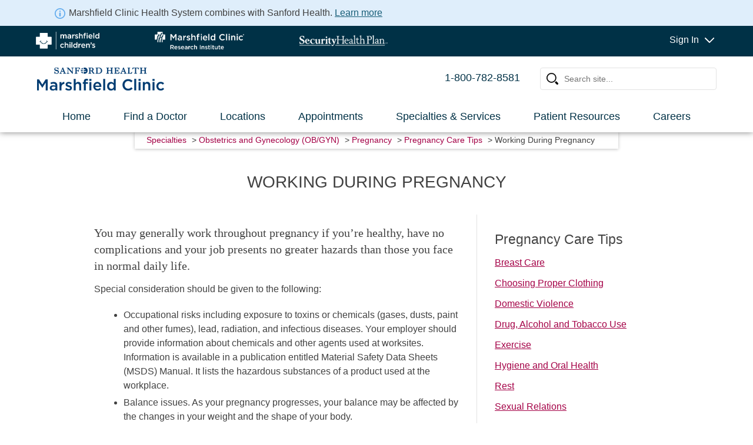

--- FILE ---
content_type: text/html; charset=utf-8
request_url: https://www.marshfieldclinic.org/specialties/obgyn/pregnancy/care-tips/pregnancy-info-work
body_size: 110440
content:
<html>


                                        <!DOCTYPE HTML>
                                        <html dir="ltr" lang="en-US">
                                            <!-- InstanceBegin template="/Templates/mainTemplate.dwt" codeOutsideHTMLIsLocked="false" -->

                                            <head id="ctl00_Head1"><meta http-equiv="X-UA-Compatible" content="IE=10" /><meta name="GENERATOR" content="Microsoft SharePoint" /><meta http-equiv="Content-type" content="text/html; charset=utf-8" /><meta http-equiv="Expires" content="0" /><meta name="viewport" content="width=device-width, initial-scale=1.0" /><meta name="facebook-domain-verification" content="faroluvtlbigktg3927by1rmrk3qbz" /><title>
	Pregnancy Info Work
</title>
                                                

                                               
 
                                                <!-- Google Tag Manager -->
                                                <script>(function (w, d, s, l, i) {
                                                        w[l] = w[l] || []; w[l].push({
                                                            'gtm.start':
                                                                new Date().getTime(), event: 'gtm.js'
                                                        }); var f = d.getElementsByTagName(s)[0],
                                                            j = d.createElement(s), dl = l != 'dataLayer' ? '&l=' + l : ''; j.async = true; j.src =
                                                                'https://www.googletagmanager.com/gtm.js?id=' + i + dl; f.parentNode.insertBefore(j, f);
                                                    })(window, document, 'script', 'dataLayer', 'GTM-KNV94BN');</script>
                                                <!-- End Google Tag Manager -->


                                                
                                                                                             
                                                
                                                
                                                
                                                <link id="CssRegistration2" rel="stylesheet" type="text/css" href="/_layouts/15/1033/styles/Themable/corev15.css?rev=VY%2BwyEmZ4VeBNMq6%2BgwRaA%3D%3DTAG0"/>



                                                <!-- InstanceBeginEditable name="head" -->
                                                <!-- InstanceEndEditable -->
                                                <link rel="icon" href="/PublishingImages/favicons/favicon.png" type="image/png" /><link rel="apple-touch-icon" sizes="114x114" href="/PublishingImages/favicons/apple-touch-icon.png" /><link rel="apple-touch-icon" sizes="72x72" href="/PublishingImages/favicons/apple-touch-icon.png" /><link rel="apple-touch-icon" sizes="57x57" href="/PublishingImages/favicons/apple-touch-icon.png" /><link rel="apple-touch-icon" sizes="65x65" href="/PublishingImages/favicons/apple-touch-icon.png" /><link rel="mask-icon" href="/PublishingImages/favicons/favicon.png" type="image/png" color="#000" />
                                                <script type="text/javascript" src="/_layouts/15/1033/initstrings.js?rev=2WxjgxyM2qXGgY9r2nHW8A%3D%3DTAG0"></script>
<script type="text/javascript" src="/_layouts/15/init.js?rev=6mhDMGSA3ShOyvrPFqP5Iw%3D%3DTAG0"></script>
<script type="text/javascript" src="/ScriptResource.axd?d=2QALO-Cn-SCU69nzeHjieszy3gRxwEyQGpsa1VrHfgqgCKNZdIEwJ_UEot_o_ofXGf4cdnQRg54SwSQ_8hdN_gpbDqt_XyxudL0zjiy6O40fjBNPxvLRoExJtrOHuTdaoFi6DS4vq-RFC3C-RuGS8GRQgt0ug3FG6ideOgUPbne6aD_asbKS3JeUN0xQIEkI0&amp;t=5c0e0825"></script>
<script type="text/javascript" src="/_layouts/15/blank.js?rev=BauDB60rmdmFKJ5S8P5dng%3D%3DTAG0"></script>
<script type="text/javascript" src="/ScriptResource.axd?d=TTZRboCOUycIqana0x8yXxFI_Ko3jjIkzHQjfmQvDYoc0Y1S-gz4P6wzbYhB8AuucEOnZqK3ufViO-qg1WoIUTr4nTru3HETe8OZuIqHDW0pEN_2gKCIeSyCC_vbdZar7zTdHES7SjXFWqyJIJT21eB1QXE6YLIDtQd8LBvT4T10Pgew8A7h2YEW_XgH0mWr0&amp;t=5c0e0825"></script>
<script type="text/javascript">RegisterSod("require.js", "\u002f_layouts\u002f15\u002frequire.js?rev=4UhLIF\u00252FezOvmGnh\u00252Fs0LLpA\u00253D\u00253DTAG0");</script>
<script type="text/javascript">RegisterSod("strings.js", "\u002f_layouts\u002f15\u002f1033\u002fstrings.js?rev=k\u00252FSaOdWtcHDDvsb\u00252FUFykOA\u00253D\u00253DTAG0");</script>
<script type="text/javascript">RegisterSod("sp.res.resx", "\u002f_layouts\u002f15\u002f1033\u002fsp.res.js?rev=wAoMiKx7gNtLcYzRgm0ujg\u00253D\u00253DTAG0");</script>
<script type="text/javascript">RegisterSod("sp.runtime.js", "\u002f_layouts\u002f15\u002fsp.runtime.js?rev=WvQ5gLcuLqy3K40mENhbQA\u00253D\u00253DTAG0");RegisterSodDep("sp.runtime.js", "sp.res.resx");</script>
<script type="text/javascript">RegisterSod("sp.js", "\u002f_layouts\u002f15\u002fsp.js?rev=XF9IlTZWpIwNr\u00252F7fkGm\u00252Fog\u00253D\u00253DTAG0");RegisterSodDep("sp.js", "sp.runtime.js");RegisterSodDep("sp.js", "sp.ui.dialog.js");RegisterSodDep("sp.js", "sp.res.resx");</script>
<script type="text/javascript">RegisterSod("sp.init.js", "\u002f_layouts\u002f15\u002fsp.init.js?rev=stkO0gw7cEag7pUxkRpz1Q\u00253D\u00253DTAG0");</script>
<script type="text/javascript">RegisterSod("sp.ui.dialog.js", "\u002f_layouts\u002f15\u002fsp.ui.dialog.js?rev=ms1FkhHNnGsZ8JKRP\u00252F\u00252FAtA\u00253D\u00253DTAG0");RegisterSodDep("sp.ui.dialog.js", "sp.init.js");RegisterSodDep("sp.ui.dialog.js", "sp.res.resx");</script>
<script type="text/javascript">RegisterSod("core.js", "\u002f_layouts\u002f15\u002fcore.js?rev=Cro937iDsngF39tN94UAZQ\u00253D\u00253DTAG0");RegisterSodDep("core.js", "strings.js");</script>
<script type="text/javascript">RegisterSod("menu.js", "\u002f_layouts\u002f15\u002fmenu.js?rev=sGjTv7hOSyBzoSlohWc0ew\u00253D\u00253DTAG0");</script>
<script type="text/javascript">RegisterSod("mQuery.js", "\u002f_layouts\u002f15\u002fmquery.js?rev=7VYmAFwz0Pta5OqlP48F7w\u00253D\u00253DTAG0");</script>
<script type="text/javascript">RegisterSod("callout.js", "\u002f_layouts\u002f15\u002fcallout.js?rev=\u00252BBih3OI8Uh4RBwtxE8fkcQ\u00253D\u00253DTAG0");RegisterSodDep("callout.js", "strings.js");RegisterSodDep("callout.js", "mQuery.js");RegisterSodDep("callout.js", "core.js");</script>
<script type="text/javascript">RegisterSod("sp.core.js", "\u002f_layouts\u002f15\u002fsp.core.js?rev=OSWRDkBU\u00252BGRxcAItaWFBXQ\u00253D\u00253DTAG0");RegisterSodDep("sp.core.js", "strings.js");RegisterSodDep("sp.core.js", "sp.init.js");RegisterSodDep("sp.core.js", "core.js");</script>
<script type="text/javascript">RegisterSod("clienttemplates.js", "\u002f_layouts\u002f15\u002fclienttemplates.js?rev=rAP\u00252BLWtsSHUtzZ\u00252F18Y1rbw\u00253D\u00253DTAG0");</script>
<script type="text/javascript">RegisterSod("sharing.js", "\u002f_layouts\u002f15\u002fsharing.js?rev=S6TiydbG\u00252Bbkd1xFc8m9G\u00252BQ\u00253D\u00253DTAG0");RegisterSodDep("sharing.js", "strings.js");RegisterSodDep("sharing.js", "mQuery.js");RegisterSodDep("sharing.js", "clienttemplates.js");RegisterSodDep("sharing.js", "core.js");</script>
<script type="text/javascript">RegisterSod("suitelinks.js", "\u002f_layouts\u002f15\u002fsuitelinks.js?rev=WpUcSVkttjo2I4f\u00252F7J9m7Q\u00253D\u00253DTAG0");RegisterSodDep("suitelinks.js", "strings.js");RegisterSodDep("suitelinks.js", "core.js");</script>
<script type="text/javascript">RegisterSod("browserScript", "\u002f_layouts\u002f15\u002fie55up.js?rev=\u00252BIvadV7qxk\u00252Fs3\u00252BBxSgF2qQ\u00253D\u00253DTAG0");RegisterSodDep("browserScript", "strings.js");</script>
<script type="text/javascript">RegisterSod("inplview", "\u002f_layouts\u002f15\u002finplview.js?rev=PvwygHutE0FmjWwoPWwiNg\u00253D\u00253DTAG0");RegisterSodDep("inplview", "strings.js");RegisterSodDep("inplview", "core.js");RegisterSodDep("inplview", "clienttemplates.js");RegisterSodDep("inplview", "sp.js");</script>
<link type="text/xml" rel="alternate" href="/MedicalSpecialties/_vti_bin/spsdisco.aspx" />

                                                <script
                                                    src="https://www.marshfieldclinic.org/SiteAssets/jquery-3.5.1.min.js"></script>
                                                <script src="/Style%20Library/jquery-migrate-3.0.0.min.js"></script>
                                                <script
                                                    src="https://cdnjs.cloudflare.com/ajax/libs/popper.js/1.14.3/umd/popper.min.js"
                                                    integrity="sha384-ZMP7rVo3mIykV+2+9J3UJ46jBk0WLaUAdn689aCwoqbBJiSnjAK/l8WvCWPIPm49"
                                                    crossorigin="anonymous"></script>
                                                <script
                                                    src="//maxcdn.bootstrapcdn.com/bootstrap/3.3.7/js/bootstrap.min.js"
                                                    integrity="sha384-Tc5IQib027qvyjSMfHjOMaLkfuWVxZxUPnCJA7l2mCWNIpG9mGCD8wGNIcPD7Txa"
                                                    crossorigin="anonymous"></script>
                                                <script src="/_layouts/15/marshfieldpws/js/modernizr.js"></script>

                                                <script
                                                    src="https://cdnjs.cloudflare.com/ajax/libs/waypoints/4.0.1/jquery.waypoints.min.js"
                                                    integrity="sha256-jDnOKIOq2KNsQZTcBTEnsp76FnfMEttF6AV2DF2fFNE="
                                                    crossorigin="anonymous"></script>
                                                <script src="/siteassets/2024GlobalHeader.js" async></script>
                                                <script src="/_layouts/15/MarshfieldPWS/JS/jquery-ui.min.js"></script>


                                                <script src="/_layouts/15/MarshfieldPWS/JS/respond.min.js"></script>



                                                <link rel="stylesheet" type="text/css" href="/style%20library/corev15.css" /><link rel="stylesheet" type="text/css" href="/style%20library/SEARCHV15.css" /><link rel="stylesheet" type="text/css" href="/style%20library/2025layout3.css" /><link rel="stylesheet" type="text/css" href="https://cdnjs.cloudflare.com/ajax/libs/font-awesome/4.7.0/css/font-awesome.min.css" /><link rel="stylesheet" type="text/css" href="https://www.marshfieldclinic.org/Style%20Library/css-grid/12cols.css" /><link rel="stylesheet" type="text/css" href="/siteassets/2025GlobalHeader.css" /><link rel="stylesheet" type="text/css" href="/_layouts/15/STYLES/MarshfieldPWS/jquery-ui.css" /><link rel="stylesheet" type="text/css" href="/style%20library/chromePrint.css" /><link rel="stylesheet" type="text/css" href="/style%20library/layout3_rebrand2025.css" /><link rel="stylesheet" type="text/css" href="/siteassets/16fontGlobal2.css" />
                                        
                                                <style type="text/css">
                                                    .js #global-header-container {
                                                        display: none;
                                                    }

                                                    .js .mobile-header {
                                                        display: none;
                                                    }
                                                     .js .mobile-header1 {
                                                        display: none;
                                                    }
                                                    .js .mobile-logo {
                                                        display: none;
                                                    }

                                                    .js .mobile-quick-task-item {
                                                        display: none;
                                                    }

                                                    #worldClass {
                                                        display: none;
                                                    }

                                                    #mobileWorldClass {
                                                        display: none;

                                                    }
                                                </style>


                                                <script type="text/javascript">

                                                    $('html').addClass('js');

                                                    $(document).ready(function () {
                                                        $('html').removeClass('js');
                                                    });
                                                </script>



                                                <!--script src="/_layouts/15/marshfieldpws/js/flexie.min.js?ver=42"></script-->
                                                <!--[if lt IE 9]>
	            <link rel="stylesheet" type="text/css" href="/_layouts/15/styles/marshfieldpws/ie.css?ver=42" />
	            <script src="/_layouts/15/marshfieldpws/js/css3-mediaqueries.js?ver=42">//<![CDATA[//]]></script>
    
        <![endif]-->
                                                <!--[if lt IE 8]>
	        <link rel="stylesheet" type="text/css" href="/_layouts/15/styles/marshfieldpws/ie7.css?ver=42" /></link>
        <![endif]-->
                                                <style>
                                                    .ribbonUp {
                                                        z-index: 1300;
                                                        top: 0px;
                                                        position: fixed;
                                                        width: 100%;
                                                    }
                                                </style>
                                                
                                                    
    
  <link rel="stylesheet" type="text/css"   href="/siteassets/16font.css" />

                                                    <meta name="keywords" content="pregnancy, working, guidelines" /><link rel="canonical" href="https://www.marshfieldclinic.org:443/specialties/obgyn/pregnancy/care-tips/pregnancy-info-work" /><meta name="description" content="Guidelines for working during pregnancy." />
                                                    
                                                    
                                                
                                                <!-- 9/29 AK <script src="/_layouts/15/marshfieldpws/js/mainNavigation.js?ver=42"></script> -->
                                                

	




   

                                                <script type="text/javascript">
                                                    jQuery(document).ready(function ($) {



                                                        function getURLParameter(name) {
                                                            return decodeURIComponent((new RegExp('[?|&]' + name + '=' + '([^&;]+?)(&|#|;|$)').exec(window.location.search) || [, ""])[1].replace(/\+/g, '%20')) || null;
                                                        }

                                                        //Geolocation code
                                                        getZip = function (cb) {
                                                            if (document.location.protocol === 'https:' && (navigator.geolocation != null)) {
                                                                var options = {
                                                                    enableHighAccuracy: false,
                                                                    timeout: 27000,
                                                                    maximumAge: 30000
                                                                };

                                                                function success(pos) {
                                                                    var coords, url;
                                                                    coords = pos.coords;
                                                                    url = "https://nominatim.openstreetmap.org/reverse?format=json&lat=" + coords.latitude + "&lon=" + coords.longitude + "&addressdetails=1";
                                                                    return $.ajax({ url: url, dataType: 'jsonp', jsonp: 'json_callback', cache: true }).success(function (data) {
                                                                        return cb(data.address.postcode);
                                                                    });
                                                                };

                                                                function error(err) {
                                                                    //alert('ERROR(' + err.code + '): ' + err.message); 
                                                                    window.location.href = '?errorcode=(' + err.code + '): ' + err.message;
                                                                };

                                                                navigator.geolocation.getCurrentPosition(success, error, options);
                                                            }
                                                        };

                                                        var urlParamGeoLocation = getURLParameter('geolocation');
                                                        if (urlParamGeoLocation) {
                                                            var urlParamGeoZip = getURLParameter('geozipcode');
                                                            if (!urlParamGeoZip) {
                                                                var urlParamError = getURLParameter('errorcode');
                                                                if (!urlParamError) {
                                                                    if (navigator.userAgent.indexOf("MSIE") != -1) {
                                                                        //geolocation does not work in Internet Explorer 
                                                                    }
                                                                    else {

                                                                        getZip(function (zipcode) { window.location.href = '?geolocation=true&geozipcode=' + zipcode; });
                                                                    }
                                                                }
                                                            }
                                                        }

                                                        jQuery('#searchInput').keydown(function (e) {
                                                            if (e.keyCode == 13) {

                                                                var searchTerm = $('#searchInput').val();
                                                                searchTerm = searchTerm.toLowerCase();
                                                                if (searchTerm.indexOf("dr.") != -1) {
                                                                    var filteredSearchTerm = searchTerm.substring(4);
                                                                }
                                                                else {
                                                                    filteredSearchTerm = searchTerm;
                                                                }
                                                                //alert(filteredSearchTerm);

                                                                window.location.href = '/Search/?k=' + filteredSearchTerm;
                                                                return false;
                                                            }
                                                            else
                                                                return true;
                                                        });

                                                    });
                                                </script>

                                                <script type="text/javascript">
                                                    function ProcessImn() { }
                                                    function ProcessImnMarkers() { }

                                                    isChrome = function () {
                                                        return Boolean(window.chrome);
                                                    }
                                                </script>

                                                <!-- Remove Canonical Link Reference for SiteImprove scanning -->
                                                <script type="text/javascript">
                                                    jQuery(document).ready(function ($) {
                                                        $("LINK[rel=canonical]").remove();
                                                    });
                                                </script>
                                                <meta name="google-site-verification" content="Tioy__TzT3wS38EVFO6Urs8Q_hl-gAjcUGNrv8D4xOM" /></head>

                                            <body id="top"  
                                                onhashchange="if (typeof(_spBodyOnHashChange) != 'undefined') _spBodyOnHashChange();">
                                                
                                                <!-- Google Tag Manager (noscript) -->
                                                <noscript><iframe
                                                        src="https://www.googletagmanager.com/ns.html?id=GTM-KNV94BN"
                                                        height="0" width="0"
                                                        style="display:none;visibility:hidden"></iframe></noscript>
                                                <!-- End Google Tag Manager (noscript) -->
                       

                                                <span id="DeltaSPWebPartManager">
                                                    
                                                </span>
                                                
                                                 <div id="imgPrefetch" style="display:none">
<img src="/_layouts/15/images/spcommon.png?rev=40" />
</div>

                                                <form method="post" action="./pregnancy-info-work?TermStoreId=0aed18be-c6b9-4c58-bbc4-044ae05f0fcb&amp;TermSetId=ce4edc81-7e19-493b-8cd0-9cf1eef83a06&amp;TermId=c3ee55d1-a782-4605-b538-a7ef219e0ae8" onsubmit="javascript:return WebForm_OnSubmit();" id="aspnetForm">
<div class="aspNetHidden">
<input type="hidden" name="_wpcmWpid" id="_wpcmWpid" value="" />
<input type="hidden" name="wpcmVal" id="wpcmVal" value="" />
<input type="hidden" name="MSOWebPartPage_PostbackSource" id="MSOWebPartPage_PostbackSource" value="" />
<input type="hidden" name="MSOTlPn_SelectedWpId" id="MSOTlPn_SelectedWpId" value="" />
<input type="hidden" name="MSOTlPn_View" id="MSOTlPn_View" value="0" />
<input type="hidden" name="MSOTlPn_ShowSettings" id="MSOTlPn_ShowSettings" value="False" />
<input type="hidden" name="MSOGallery_SelectedLibrary" id="MSOGallery_SelectedLibrary" value="" />
<input type="hidden" name="MSOGallery_FilterString" id="MSOGallery_FilterString" value="" />
<input type="hidden" name="MSOTlPn_Button" id="MSOTlPn_Button" value="none" />
<input type="hidden" name="__EVENTTARGET" id="__EVENTTARGET" value="" />
<input type="hidden" name="__EVENTARGUMENT" id="__EVENTARGUMENT" value="" />
<input type="hidden" name="__REQUESTDIGEST" id="__REQUESTDIGEST" value="noDigest" />
<input type="hidden" name="MSOSPWebPartManager_DisplayModeName" id="MSOSPWebPartManager_DisplayModeName" value="Browse" />
<input type="hidden" name="MSOSPWebPartManager_ExitingDesignMode" id="MSOSPWebPartManager_ExitingDesignMode" value="false" />
<input type="hidden" name="MSOWebPartPage_Shared" id="MSOWebPartPage_Shared" value="" />
<input type="hidden" name="MSOLayout_LayoutChanges" id="MSOLayout_LayoutChanges" value="" />
<input type="hidden" name="MSOLayout_InDesignMode" id="MSOLayout_InDesignMode" value="" />
<input type="hidden" name="_wpSelected" id="_wpSelected" value="" />
<input type="hidden" name="_wzSelected" id="_wzSelected" value="" />
<input type="hidden" name="MSOSPWebPartManager_OldDisplayModeName" id="MSOSPWebPartManager_OldDisplayModeName" value="Browse" />
<input type="hidden" name="MSOSPWebPartManager_StartWebPartEditingName" id="MSOSPWebPartManager_StartWebPartEditingName" value="false" />
<input type="hidden" name="MSOSPWebPartManager_EndWebPartEditing" id="MSOSPWebPartManager_EndWebPartEditing" value="false" />
<input type="hidden" name="__VIEWSTATE" id="__VIEWSTATE" value="/[base64]/GPwDGYeMqyD1md1bBtjWfBCDv+wft" />
</div>

<script type="text/javascript">
//<![CDATA[
var theForm = document.forms['aspnetForm'];
if (!theForm) {
    theForm = document.aspnetForm;
}
function __doPostBack(eventTarget, eventArgument) {
    if (!theForm.onsubmit || (theForm.onsubmit() != false)) {
        theForm.__EVENTTARGET.value = eventTarget;
        theForm.__EVENTARGUMENT.value = eventArgument;
        theForm.submit();
    }
}
//]]>
</script>


<script src="/WebResource.axd?d=0tkXz8679ttk54eog-7_xw3J3tv7UotAQg3PaDwNoAOiv_NuVc13zG4UHoUQgHeBifwZm74xybtPfSeZRuv4nOIIW4_lovY1OnkSsQWSaj81&amp;t=638901356248157332" type="text/javascript"></script>


<script type="text/javascript">
//<![CDATA[
var MSOWebPartPageFormName = 'aspnetForm';
var g_presenceEnabled = true;
var g_wsaEnabled = false;

var g_correlationId = '6545efa1-e123-d0c1-d2eb-818a14b2bea2';
var g_wsaQoSEnabled = false;
var g_wsaQoSDataPoints = [];
var g_wsaRUMEnabled = false;
var g_wsaLCID = 1033;
var g_wsaListTemplateId = 850;
var g_wsaSiteTemplateId = 'CMSPUBLISHING#0';
var _fV4UI=true;var _spPageContextInfo = {webServerRelativeUrl: "\u002fMedicalSpecialties", webAbsoluteUrl: "https:\u002f\u002fwww.marshfieldclinic.org\u002fMedicalSpecialties", siteAbsoluteUrl: "https:\u002f\u002fwww.marshfieldclinic.org", serverRequestPath: "\u002fMedicalSpecialties\u002fPages\u002fPregnancy-Work.aspx", layoutsUrl: "_layouts\u002f15", webTitle: "Specialties", webTemplate: "39", tenantAppVersion: "0", isAppWeb: false, Has2019Era: true, webLogoUrl: "_layouts\u002f15\u002fimages\u002fsiteicon.png", webLanguage: 1033, currentLanguage: 1033, currentUICultureName: "en-US", currentCultureName: "en-US", clientServerTimeDelta: new Date("2026-01-21T20:05:28.2895830Z") - new Date(), updateFormDigestPageLoaded: new Date("2026-01-21T20:05:28.2895830Z"), siteClientTag: "8038$$16.0.5530.1000", crossDomainPhotosEnabled:false, webUIVersion:15, webPermMasks:{High:16,Low:196673},pageListId:"{ebce1697-6cde-4f89-8b2d-5664cde85308}",pageItemId:696, pagePersonalizationScope:1, alertsEnabled:true, customMarkupInCalculatedFieldDisabled: true, siteServerRelativeUrl: "\u002f", allowSilverlightPrompt:'True', isSiteAdmin: false};var L_Menu_BaseUrl="/MedicalSpecialties";
var L_Menu_LCID="1033";
var L_Menu_SiteTheme="null";
document.onreadystatechange=fnRemoveAllStatus; function fnRemoveAllStatus(){removeAllStatus(true)};Flighting.ExpFeatures = [480215056,1880287568,1561350208,302071836,3212816,69472768,4194310,-2113396707,268502022,-872284160,1049232,-2147421952,65536,65536,2097472,917504,-2147474174,1372324107,67108882,0,0,-2147483648,2097152,0,0,32768,0,0,0,0,0,0,0,0,0,0,0,0,0,0,0,0,0,0,0,0,0,0,0,0,0,0,0,0,0,0,0,0,0,0,0,0,0,0,0,0,0,0,0,0,0,0,0,0,0,0,0,0,0,0,0,0,0,0,32768];var _spWebPartComponents = new Object();//]]>
</script>

<script src="/_layouts/15/blank.js?rev=BauDB60rmdmFKJ5S8P5dng%3D%3DTAG0" type="text/javascript"></script>
<script type="text/javascript">
//<![CDATA[
if (typeof(DeferWebFormInitCallback) == 'function') DeferWebFormInitCallback();function WebForm_OnSubmit() {
UpdateFormDigest('\u002fMedicalSpecialties', 1440000);if (typeof(_spFormOnSubmitWrapper) != 'undefined') {return _spFormOnSubmitWrapper();} else {return true;};
return true;
}
//]]>
</script>

<div class="aspNetHidden">

	<input type="hidden" name="__VIEWSTATEGENERATOR" id="__VIEWSTATEGENERATOR" value="BAB98CB3" />
</div>
                                                    <script type="text/javascript">
//<![CDATA[
Sys.WebForms.PageRequestManager._initialize('ctl00$ScriptManager', 'aspnetForm', [], [], [], 90, 'ctl00');
//]]>
</script>

                                                    <div class="noindex accessiblityNav">
                                                        <a href="#navigation">Skip to navigation</a>
                                                        <a href="#content">Skip to Content</a>
                                                    </div>
                                                    
                                                    <div id="mobileHeader" class="allmobileheaders" >                                                  
                                                        
                                                              
                                                       <div class="mobile-header1-out" >
                                                        <div class="globAnn">
                                                           <div class="globAnnContent">
                                                             <img src="/Style%20Library/Images/information_icon.svg" class="globAnnImg" alt="information" ><span class="globAnnSp">Marshfield Clinic Health System combines with Sanford Health.</span> <a class="globAnnA" href="https://www.marshfieldclinic.org/about-us/commitment-to-the-community">Learn more</a>
                                                           </div>
                                                       </div>
                                                       <div class="mobile-header1" >
                                                        <div class="logo-link-wrapper mobile-nav11" >
                                                             <a  class="logo-link3"  href="/" aria-label="Homepage of Marshfield Clinic Health System" >
                                                               <img src="/Style%20Library/Images/SanfordHealthMarshfieldClinicMobile.png" alt="mashfield clinic" id="theSiteLogoMobil" >                                                   
                                                             </a>                
                                                        </div>
                                                        <div class="mobile-nav10"  >
                                                            <img src="/Style%20Library/Images/sign-in.svg" alt="Sign In" />
                                                            <div class="centerCss">Sign In</div>                                                            
                                                        </div>  
                                                        <div class="mobile-nav12"  >
                                                            <img src="/Style%20Library/Images/search.svg" alt="Search" />                                                            
                                                            <div class="centerCss">Search</div>                                                            
                                                        </div>
                                                        <div class="mobile-nav13" >
                                                            <img src="/Style%20Library/Images/menu.svg" alt="Menu" />
                                                            <div class="centerCss">Menu</div>
                                                                                                              
                                                        </div> 
                                                       </div> 
                                                       </div> 
                                                       <div id="mobile-headerSearch" class="mobile-headerSearchcontainer"> 
                                                           <div class="mobile-headerSearch-allheader"> 
                                                               <div class="mobileSearchbg">
                                                                   <div class="mobileCloseIcon" >
                                                                      <i class="fa fa-close" style="font-size:36px"></i>
                                                                   </div>                                                                                                          
                                                                
                                                               </div>    
                                                                <div class="mobileSearchIns">Search Marshfield Clinic Health System</div>                                                                                                          
                                                               <div class="mobileSearchWraper">
                                                                   <input class="mobiletest-input2"
                                                                       id="mobileSearchInput"
                                                                       name="mobileSearchInput"
                                                                       placeholder="How can we help?"
                                                                       title="search text box" type="text"
                                                                       autocomplete="off">
                                                                    <span class="searchIconsMspan2">
                                                                        <span id="searchIconsMPart2">
                                                                           <img class="searchIconMImg2" src="/Style%20Library/Images/search.svg" alt="search" />
                                                                        </span>
                                                                    </span> 
                                                                   <span class="searchIconsMspan inactive">
                                                                       <span id="searchIconsMPart">
                                                                           <span id="searchClearM">
                                                                               <img src="/Style%20Library/Images/clearSearch.svg" alt="clear search term" />
                                                                           </span>
                                                                           <span class="btwIcon">|</span>
                                                                           <span id="searchIconM">
                                                                           <img class="searchIconMImg" src="/Style%20Library/Images/search2024.svg" alt="search" />
                                                                          </span>                                                                          
                                                                       </span>
                                                                       </span>

                                                                      
                                                                       
                                                                   </span>
                                                               </div>
                                                           </div>
                                                       </div>  
                                                       <div id="mobile-headerMenu" class="mobile-headerMenucontainer"> 
                                                           <div class="mobile-headerMenu-allheader"> 
                                                               <div class="mobileMenubg">
                                                                   <div class="mobileCloseIcon" >
                                                                      <i class="fa fa-close" style="font-size:36px"></i>
                                                                   </div>                                                                         
                                                                
                                                               </div>    
                                                              
                                                                <div class="mobileMenuIns">
                                                                 <div class="buttonLink">
                                                                   <a href="tel:1-800-782-8581" data-ga-track="button link,click, phone,," class="buttonpinklink">1-800-782-8581</a>
                                                                 </div>                                                                                                             
                                                                                                                            
                                                                </div>  
                                                                                                                                                                       
                                                                <div class="mobileMenuMenu">
                                                                 <div class="menuItemsfirst">
                                                                   <div><a href="/" id="globalNav-home-mobile" data-ga-track="global nav link,click,home-mobile,,">Home</a></div>
                                                                   <div><a href="/doctors" id="globalNav-doctors-mobile" data-ga-track="global nav link,click,doctors-mobile,,">Find a Doctor</a></div>
                                                                   <div><a href="/locations" id="globalNav-locations-mobile" data-ga-track="global nav link,click,locations-mobile,,">Locations</a></div>  
                                                                   <div><a href="/appointments" id="globalNav-appointments-mobile" data-ga-track="global nav link,click,appointments-mobile,,">Appointments</a></div>
                                                                   <div><a href="/specialties" id="globalNav-specialties-mobile" data-ga-track="global nav link,click,specialties-mobile,,">Specialties & Services</a></div>
                                                                   <div><a href="/patient-resources" id="globalNav-patient-resources-mobile" data-ga-track="global nav link,click,patient-resources-mobile,,">Patient Resources</a></div>
                                                                   <div ><a href="/careers" id="globalNav-careers-mobile" data-ga-track="global nav link,click,careers-mobile,,">Careers</a></div>
                                                                  </div>
                                                                  <div class="menuItemsSecond">
                                                                     <div><a  class="logo-link3 theSiteLogosMobile"  href="https://www.marshfieldchildrens.org/" target="_blank" rel="noopener noreferrer" aria-label="Homepage of Marshfield Children" id="globalNav-childrens-mobile" data-ga-track="global nav link,click,childrens-mobile,,">
                                                                             <img src="/PublishingImages/MarshfieldChildrens_RGB.png" alt="Marshfield Children"  id="theSiteLogoMobilChildren">                                                                              
                                                                          </a>
                                                                   </div>
                                                                   <div><a  class="logo-link3"  href="https://www.marshfieldresearch.org/" target="_blank" rel="noopener noreferrer" aria-label="Homepage of Marshfield Research" id="globalNav-research-mobile" data-ga-track="global nav link,click,research-mobile,," style="text-decoration-line: none !important;">
                                                                           <img src="/PublishingImages/MC_Research_Institute_H_RGB.png" alt="Marshfield Research"  id="theSiteLogoMobilResearch" >                                                                            
                                                                                                                              
                                                                        </a>
                                                                   </div>
                                                                   <div><a  class="logo-link3"  href="https://www.securityhealth.org/" target="_blank" rel="noopener noreferrer" aria-label="Security Health" id="globalNav-shp-mobile"  data-ga-track="global nav link,click,shp-mobile,," style="text-decoration-line: none !important;">
                                                                           <img src="/PublishingImages/SHPLogo_RGB.png" alt="Security Health" id="theSiteLogoMobilshp">                                                                            
                                                                                                                       
                                                                         </a>
                                                                   </div>                                                                
                                                                                                                           
                                                                </div>  
                                                                </div>                                                                                    
                                                             </div>
                                                       </div>                                                                 
                                                     <div id="mobile-headerSignIn" class="mobile-headerSignIncontainer"> 
                                                           <div class="mobile-headerSignIn-allheader"> 
                                                               <div class="mobileSignInbg">
                                                                   <div class="mobileCloseIcon" >
                                                                      <i class="fa fa-close" style="font-size:36px"></i>
                                                                   </div>                                                                                                     
                                                                
                                                               </div>    
                                                              
                                                                <div class="mobileMenuIns">
                                                                              <ul class="mmc synSpanM" style="list-style: none;">
                                                                                   <li class="firstFirst">                                                                                     
                                                                                       <div class="first0"><span  class="stay">Stay connected to your health care.</span>  </div>                                                                                  
                                                                                    </li>                                                                              
                                                                                    <li class="first">
                                                                                        <div class="first2 heading"><img src="/Style%20Library/Images/my%20Marshfield%20Clinic%20Logo.png" alt="My Marshfield Clinic"  id="head-marshfield-imgM">  </div>
                                                                                       <div class="first1"><span>Wisconsin location</span>  </div>
                                                                                       <div class="first3"><a id="globalNav-SignInM" target="_blank" rel="noopener noreferrer" class="heading" href="https://marshfieldhealth.iqhealth.com/"  data-ga-track="global nav link,click,My Marshfield Clinic Sign In,,">Sign In</a></div>
                                                                                    </li>
                                                                                     <li class="first">
                                                                                      <div class="first2"><img src="/Style%20Library/Images/Syntellis%20Logo.png" alt="Marquette Clinic"  id="head-Marquette-imgM">  </div>
                                                                                      <div class="first1"><span class="synSpan">Marshfield Medical Center-Dickinson <br />Emergency Department Patients Only</span></div> 
                                                                                      <div class="first3"><a id="globalNav-SignIn44M" target="_blank" rel="noopener noreferrer" class="heading" href="https://communicator.syntellis.com/"  data-ga-track="global nav link,click, Marquette Clinic Sign In,,">Sign In</a></div>                                                  
                                                                                      <div class="first1"><span class="synSpan">Marshfield Medical Center-Dickinson Acute<br />Inpatient & Outpatient Services Patients Only</span></div> 
                                                                                      <div class="first3"><a id="globalNav-SignIn44M2" target="_blank" rel="noopener noreferrer" class="heading" href="https://www.swellbox.com/marshfield-clinic-hs-wizard.html"  data-ga-track="global nav link,click, Marquette Clinic Sign In,,">Request for Records</a></div>                                                  
                                                                                                                                  

                                                                                    </li>
                                                                                    <li class="first">
                                                                                      <div class="first2"><img src="/Style%20Library/Images/athenahealth%20logo.png" alt="Dickinson Clinic"  id="head-Dickinson-imgM">  </div>
                                                                                      <div class="first1"><span>Marshfield Medical Center-Dickinson clinics</span></div>
                                                                                      
                                                                                      <div class="first3"><a id="globalNav-SignIn22M" target="_blank" rel="noopener noreferrer" class="heading" href="https://22710-1.portal.athenahealth.com/"  data-ga-track="global nav link,click, Dickinson Clinic Sign In,,">Sign In</a></div>                                                  

                                                                                    </li>
                                                                                    <li class="first lastFirst">
                                                                                      <div class="first2"><img src="/Style%20Library/Images/Follow%20My%20Health%20Logo.png" alt="Dickinson Clinic Follow"  id="head-DickinsonFollow-imgM">  </div>
                                                                                      <div class="first1"><span>Marquette Center</span></div>                                                                                    
                                                                                      <div class="first3"><a id="globalNav-SignIn33M" class="heading" target="_blank" rel="noopener noreferrer" href="https://www.followmyhealth.com/Login/Home/Index?authproviders=0&returnArea=PatientAccess#!/default"  data-ga-track="global nav link,click, Dickinson Follow Clinic Sign In,,">Sign In</a></div>                                                  

                                                                                    </li>                                                                                    

                                                                                  
                                                                                     
                                                                                  </ul>
                                                                      


                                                                                                                
                                                                                                                            
                                                                </div>  
                                                                                                                                                                       
                                                                                                                                          
                                                             </div>
                                                       </div>                                                                 
                                                   
                                                      </div>
                                                   
                                                    <!-- START NEW HEADER -->
                                                    <div id="global-header-container">
                                                        <div class="container-hider">
                                                            <div class="all-the-header">
                                                                <div class="globAnn">
                                                                    <div class="globAnnContent">
                                                                     <img src="/Style%20Library/Images/information_icon.svg" class="globAnnImg" alt="information" ><span class="globAnnSp">Marshfield Clinic Health System combines with Sanford Health. <a class="globAnnA" href="https://www.marshfieldclinic.org/about-us/commitment-to-the-community">Learn more</a></span><span class="globAnnSpace" >&nbsp&nbsp</span>
                                                                    </div>
                                                                </div> 
                                                                <div class="centerCss noindex"> 
                                                                                                                                   
                                                                    <div class="blueheadDiv">                                                                        
                                                                        <nav id="primary_nav_wrap_bluehead" class="primary_nav_wrapCls">
                                                                           <ul class="top-level-nav_bluehead top-level-navClass">
                                                                            <li class="childrenLi">
                                                                              <a  class="logo-link"  href="https://www.marshfieldchildrens.org/" target="_blank" rel="noopener noreferrer" aria-label="Homepage of Marshfield Children" id="globalNav-childrenlogo" data-ga-track="global nav link,click,childrenlogo,," style="text-decoration-line: none !important;">
                                                                              
                                                                              <img src="/PublishingImages/MarshfieldChildrens_white.png" alt="Marshfield Children" id="children-logo">                                                                              
                                                                        
                                                                              </a>
                                                                            </li>
                                                                            <li class="researchLi">
                                                                              <a  class="logo-link"  href="https://www.marshfieldresearch.org/" target="_blank" rel="noopener noreferrer" aria-label="Homepage of Marshfield Research" id="globalNav-researchlogo" data-ga-track="global nav link,click,researchlogo,," style="text-decoration-line: none !important;">
                                                                               <img src="/PublishingImages/MC_Research_Institute_H_White.png" alt="Marshfield Research"  id="research-logo">                                                                              
                                                                        
                                                                                 
                                                                              </a>
                                                                            </li>                                                                            
                                                                            <li class="shpLi">
                                                                              <a  class="logo-link"  href="https://www.securityhealth.org/" target="_blank" rel="noopener noreferrer" aria-label="Homepage of Security Health Plan" id="globalNav-shplogo" data-ga-track="global nav link,click,shplogo,," style="text-decoration-line: none !important;">
                                                                                <img src="/PublishingImages/SHPLogo_white.svg" alt="Security Health Plan"  id="shp-logo">                                                                              
                                                                              </a>
                                                                            </li>  
                                                                            <li class="hasKids myMmc">
                                                                              <a id="globalNav-MMC" href="#" data-ga-track="global nav link,click,My Marshfield Clinic,,">Sign In</a>
                                                                                  <ul class="mmc" style="list-style: none;padding: 15px 15px 20px 15px; min-width:350px">
                                                                                   <li class="firstFirst">                                                                                     
                                                                                       <div class="first0"><span  class="stay">Stay connected to your health care.</span>  </div>                                                                                  
                                                                                    </li>                                                                              
                                                                                    <li class="first">
                                                                                        <div class="first2 heading"><img src="/Style%20Library/Images/my%20Marshfield%20Clinic%20Logo.png" alt="My Marshfield Clinic"  id="head-marshfield-img">  </div>
                                                                                       <div class="first1"><span>Wisconsin location</span>  </div>
                                                                                       <div class="first3"><a id="globalNav-SignIn"target="_blank" rel="noopener noreferrer" class="heading" href="https://marshfieldhealth.iqhealth.com/"  data-ga-track="global nav link,click,My Marshfield Clinic Sign In,,">Sign In</a></div>
                                                                                    </li>
                                                                                    <li class="first">
                                                                                      <div class="first2"><img src="/Style%20Library/Images/Syntellis%20Logo.png" alt="Marquette Clinic"  id="head-Marquette-img">  </div>
                                                                                      <div class="first1"><span class="synSpanD">Marshfield Medical Center-Dickinson<br />Emergency Department Patients Only</span></div> 
                                                                                      <div class="first3"><a id="globalNav-SignIn44" class="heading" target="_blank" rel="noopener noreferrer" href="https://communicator.syntellis.com/"  data-ga-track="global nav link,click, Marquette Clinic Sign In,,">Sign In</a></div>                                                  
                                                                                      <div class="first1"><span class="synSpanD">Marshfield Medical Center-Dickinson Acute<br />Inpatient & Outpatient Services Patients Only</span></div> 
                                                                                      <div class="first3"><a id="globalNav-SignIn442" target="_blank" rel="noopener noreferrer" class="heading" href="https://www.swellbox.com/marshfield-clinic-hs-wizard.html"  data-ga-track="global nav link,click, Marquette2 Clinic Sign In,,">Request for Records</a></div>                                                  
                                                                                                                                                                                                          

                                                                                    </li>
                                                                                    <li class="first">
                                                                                      <div class="first2"><img src="/Style%20Library/Images/athenahealth%20logo.png" alt="Dickinson Clinic"  id="head-Dickinson-img">  </div>
                                                                                      <div class="first1"><span>Marshfield Medical Center-Dickinson clinics</span>  </div>
                                                                                      
                                                                                      <div class="first3"><a id="globalNav-SignIn22" target="_blank" rel="noopener noreferrer" class="heading" href="https://22710-1.portal.athenahealth.com/"  data-ga-track="global nav link,click, Dickinson Clinic Sign In,,">Sign In</a></div>                                                  

                                                                                    </li>
                                                                                    <li class="first lastFirst">
                                                                                      <div class="first2"><img src="/Style%20Library/Images/Follow%20My%20Health%20Logo.png" alt="Dickinson Clinic Follow"  id="head-DickinsonFollow-img">  </div>
                                                                                      <div class="first1"><span>Marquette Center</span></div>                                                                                    
                                                                                      <div class="first3"><a id="globalNav-SignIn33" target="_blank" rel="noopener noreferrer" class="heading" href="https://www.followmyhealth.com/Login/Home/Index?authproviders=0&returnArea=PatientAccess#%21/default"  data-ga-track="global nav link,click, Dickinson Follow Clinic Sign In,,">Sign In</a></div>                                                  

                                                                                    </li>                                                                                    

                                                                                    
                                                                                     
                                                                                  </ul>
                                                                            </li>                                                                         
                                                                           </ul>
                                                                        </nav>                                                                   
                                                                    </div>
                                                                    <div class="logsSearchDiv">
                                                                       <span id="logoSpan" >
                                                                           <a  class="logo-link3"  href="/" aria-label="Homepage of Marshfield Clinic" id="globalNav-siteLogo" data-ga-track="global nav link,click,Logo,,">
                                                                              <img src="/PublishingImages/SHMarshfieldLogo.png" alt="mashfield clinic" id="theSiteLogo2" >
                                                                           </a>
                                                                       </span> 
                                                                       <span id="spacespan" >&nbsp;</span>                               
                                                                       <span id ="phoneSpan"><a href="tel:1-800-782-8581">1-800-782-8581</a></span>
                                                                        <span id ="searchSpan">
                                                                             <input class="test-input2"
                                                                                id="desktopSearchInput"
                                                                                name="desktopSearchInput"
                                                                                placeholder="Search site..."
                                                                                title="search text box" type="text"
                                                                                autocomplete="off"
                                                                               >                                                                                                                                                 

                                                                        </span>
                                                                     </div>
                                                                        <div class="menusNav">
                                                                        <ul class="nav1">
                                                                          <li><a href="/" id="globalNav-home" data-ga-track="global nav link,click,home,,">Home</a></li>
                                                                          <li><a href="/doctors" id="globalNav-doctors" data-ga-track="global nav link,click,doctors,,">Find a Doctor</a></li>
                                                                          <li><a href="/locations" id="globalNav-locations" data-ga-track="global nav link,click,locations,,">Locations</a></li>  
                                                                          <li><a href="/appointments" id="globalNav-appointments" data-ga-track="global nav link,click,appointments,,">Appointments</a></li>
                                                                          <li><a href="/specialties" id="globalNav-specialties" data-ga-track="global nav link,click,specialties,,">Specialties & Services</a></li>
                                                                          <li><a href="/patient-resources" id="globalNav-patient-resources" data-ga-track="global nav link,click,patient-resources,,">Patient Resources</a></li>
                                                                          <li><a href="/careers" id="globalNav-patient-careers" data-ga-track="global nav link,click,patient-careers,,">Careers</a></li>
                                                                        </ul>                                                                             
                                                                        </div>                                                          
                                                                       </div>
                                                            </div>
                                                        </div>
                                                    </div>
                                                    <!-- END NEW HEADER -->
                                                    <div class="header">
                                                        <div class="whiteNavBar">
                                                            <div class="topNavRel">
                                                                <span class="logo">
                                                                    <a href="https://www.marshfieldclinic.org/">
                                                                        <img alt="marshfield clinic logo"
                                                                            src="/_layouts/15/images/marshfieldpws/logo.gif" /></a>
                                                                    <a class="backToTop" href="#top">back to top</a>
                                                                </span>

                                                                <ul class="secondaryNav">
                                                                    <li class="myMarshfield">
                                                                        <!--a class="myMarshfieldButton" href="https://www.marshfieldclinic.org/MyMarshfieldClinic"-->
                                                                        <div class="marshfieldHomePageSignIn"><a
                                                                                href="https://www.marshfieldclinic.org/MyMarshfieldClinic"
                                                                                target="_blank" rel="noopener noreferrer">Sign in</a>

                                                                            - <b>My</b>Marshfield Clinic</div>

                                                                    </li>
                                                                </ul>
                                                            </div>
                                                        </div>

                                                        
                                                        
                                                    </div>
                                                    <div id="topSpacer" class="topSpacer">
                                                        <div id="worldClass"> Join a world-class health system.
                                                            <a href="https://www.marshfieldclinic.org/careers"
                                                                class="buttonpink"
                                                                data-ga-track="button link,click,Find Jobs,,">Find
                                                                jobs</a>
                                                        </div>
                                                        <div id="mobileWorldClass"> <a
                                                                href="https://www.marshfieldclinic.org/careers"
                                                                class="buttonpink">Find jobs</a></div>
                                                    </div>
                                                    <div id="content" class="contentRelWrapper">
                                                        
                                                        


                                                        
                                                        
                                                        <div class="whiteHomeCover"></div>
                                                        <div class="contentWrapper">
                                                            <span id="DeltaPlaceHolderMain">
                                                                
    <div class="detailIntro">
		
        <p class="breadCrumbs"><span>
    
        <a href="/specialties">Specialties</a> > 
    
        <a href="/specialties/obgyn">Obstetrics and Gynecology (OB/GYN)</a> > 
    
        <a href="/specialties/obgyn/pregnancy">Pregnancy</a> > 
    
        <a href="/specialties/obgyn/pregnancy/care-tips">Pregnancy Care Tips</a> > 
    
        <span id="ctl00_PlaceHolderMain_ctlBreadCrumb_rptBreadCrumbs_ctl05_dvCurrentTitle" style="padding-left: 0px; box-shadow: none; padding-top: 0px; padding-bottom: 0px;">Working During Pregnancy</span></span></p>
    


<script>
    //_spBodyOnLoadFunctionNames.push("breadReady");

    //function breadReady() {

    jQuery(document).ready(function ($) {
        var chev = jQuery('[id*=dvCurrentTitle]');
        if (chev.text().length == 0) {
            try {
                chev[0].previousSibling.nodeValue = "";
            }
            catch (err) {
            }
        }
    })

</script>

		<h1>Working During Pregnancy</h1>		
	
    </div>
    <div class="innerWrapper">
		<div class="contentFlexDetail">
			<div class="twoThirds">
				<div class="imageTop"><div id="ctl00_PlaceHolderMain_RichImageField1_label" style='display:none'>Page Image</div><div id="ctl00_PlaceHolderMain_RichImageField1__ControlWrapper_RichImageField" class="ms-rtestate-field" style="display:inline" aria-labelledby="ctl00_PlaceHolderMain_RichImageField1_label"><div class="ms-rtestate-field"></div></div></div>
                <div class="pageAuthor" id="_invisibleIfEmpty" name="_invisibleIfEmpty">
                    
                </div>
    			<div class="contentDetail">

                    <div id="ctl00_PlaceHolderMain_RichHtmlField1_label" style='display:none'>Page Content</div><div id="ctl00_PlaceHolderMain_RichHtmlField1__ControlWrapper_RichHtmlField" class="ms-rtestate-field" style="display:inline" aria-labelledby="ctl00_PlaceHolderMain_RichHtmlField1_label"><div><h2>​​​​​​​​​​​​​​​​​​​​​​​​​​​​​​​​​​​​​​​​​You may generally work throughout pregnancy if you’re healthy, have no complications and your job presents no greater hazards than those you face in normal daily life. </h2><p>Special consideration should be given to the following&#58;</p><ul><li>Occupational risks including exposure to toxins or chemicals (gases, dusts, paint and other fumes), lead, radiation, and infectious diseases. Your employer should provide information about chemicals and other agents used at worksites. Information is available in a publication entitled Material Safety Data Sheets (MSDS) Manual. It lists the hazardous substances of a product used at the workplace. </li>
      <li>​Balance issues.  As your pregnancy progresses, your balance may be affected by the changes in your weight and the shape of your body. </li><li>Use caution with lifting, bending, and climbing. </li><li>Prolonged sitting or standing should be interrupted with changes in activity and posture. </li><li>You may tire more easily and need rest breaks. </li><li>Inform your supervisor and the health personnel at your work place of your pregnancy as soon as possible. You may need to be reassigned temporarily to another type of work that does not pose any danger to your pregnancy. </li><li>Your employer may require a letter or a form indicating work restrictions/disabilities. If a form is required, you need to get it from your employer and bring it to your provider. </li></ul><p>If your pregnancy is complicated by medical, obstetrical, or other problems, you and your health care provider must decide how long it is advisable for you to continue working.</p></div></div>
                    <div class="ms-webpart-zone ms-fullWidth">
	<div id="MSOZoneCell_WebPartWPQ1" class="s4-wpcell-plain ms-webpartzone-cell ms-webpart-cell-vertical ms-fullWidth ">
		<div class="ms-webpart-chrome ms-webpart-chrome-vertical ms-webpart-chrome-fullWidth ">
			<div WebPartID="d0f5b1e2-944b-4600-ae8f-8f15fc750f99" HasPers="false" id="WebPartWPQ1" width="100%" class="ms-WPBody noindex " allowDelete="false" style="" ><div class="ms-rtestate-field"><hr/> 
<p class="buttonLink">
   <a href="/Doctors/Search?k=obstetrics" data-ga-track="button link,click,Find an ObGyn Provider, ,">Find an ObGyn Provider</a></p> 
<p>
   <a href="/Locations/Search?k=obstetrics" data-ga-track="content link,click,/Locations/Search?k=obstetrics, ,">Find an ObGyn Location</a><br/></p></div><div class="ms-clear"></div></div>
		</div>
	</div>
</div>								
				</div>
                
                
            </div>
            <div class="oneThird">
			    <div class="contentDetail shadow" id="sideRail">
			        <div class="ms-webpart-zone ms-fullWidth">
	<div id="MSOZoneCell_WebPartWPQ2" class="s4-wpcell-plain ms-webpartzone-cell ms-webpart-cell-vertical ms-fullWidth ">
		<div class="ms-webpart-chrome ms-webpart-chrome-vertical ms-webpart-chrome-fullWidth ">
			<div class="ms-webpart-chrome-title" id="WebPartWPQ2_ChromeTitle">
				<span title="Pregnancy Care Tips - Allows authors to enter rich text content." id="WebPartTitleWPQ2" class="js-webpart-titleCell"><h2 style="text-align:justify;" class="ms-webpart-titleText"><nobr><span>Pregnancy Care Tips</span><span id="WebPartCaptionWPQ2"></span></nobr></h2></span>
			</div><div WebPartID="258d51e6-4e7d-43d6-abd3-7f2f30bf2688" HasPers="false" id="WebPartWPQ2" width="100%" class="ms-WPBody noindex ms-wpContentDivSpace " allowDelete="false" style="" ><div class="ms-rtestate-field">
    
      <p> 
         <a href="/specialties/obgyn/pregnancy/care-tips/pregnancy-info-breast-care" title="Breast Care" data-ga-track="menu link,click,/specialties/obgyn/pregnancy/care-tips/pregnancy-info-breast-care, ,">Breast Care</a> </p>
      <p> 
         <a href="/specialties/obgyn/pregnancy/care-tips/pregnancy-info-dressing-comfortably" title="Choosing proper clothing" data-ga-track="menu link,click,/specialties/obgyn/pregnancy/care-tips/pregnancy-info-dressing-comfortably, ,">Choosing Proper Clothing</a> </p>
      <p> 
         <a href="/specialties/obgyn/pregnancy/care-tips/pregnancy-info-domestic-violence" title="Domestic violence" data-ga-track="menu link,click,/specialties/obgyn/pregnancy/care-tips/pregnancy-info-domestic-violence, ,">Domestic Violence</a> </p>
      <p> 
         <a href="/specialties/obgyn/pregnancy/care-tips/pregnancy-info-alcohol-avoidance" title="Drug, alcohol and tobacco use" data-ga-track="menu link,click,/specialties/obgyn/pregnancy/care-tips/pregnancy-info-alcohol-avoidance, ,">Drug, Alcohol and Tobacco Use</a> </p>
      <p> 
         <a href="/specialties/obgyn/pregnancy/diet/pregnancy-info-exercise" title="Exercise" data-ga-track="menu link,click,/specialties/obgyn/pregnancy/diet/pregnancy-info-exercise, ,">Exercise</a> </p>
      <p> 
         <a href="/specialties/obgyn/pregnancy/care-tips/pregnancy-info-hygiene" title="Hygiene and Oral Health" data-ga-track="menu link,click,/specialties/obgyn/pregnancy/care-tips/pregnancy-info-hygiene, ,">Hygiene and Oral Health</a> </p>
      <p> 
         <a href="/specialties/obgyn/pregnancy/care-tips/pregnancy-info-rest" title="Rest" data-ga-track="menu link,click,/specialties/obgyn/pregnancy/care-tips/pregnancy-info-rest, ,">Rest</a> </p>
      <p> 
         <a href="/specialties/obgyn/pregnancy/care-tips/pregnancy-info-sex" title="Sexual relations" data-ga-track="menu link,click,/specialties/obgyn/pregnancy/care-tips/pregnancy-info-sex, ,">Sexual Relations</a> </p>
      <p> 
         <a href="/specialties/obgyn/pregnancy/care-tips/pregnancy-info-travel" title="Travel/Seat belt use" data-ga-track="menu link,click,/specialties/obgyn/pregnancy/care-tips/pregnancy-info-travel, ,">Travel/Seat Belt Use</a> </p>
      <p> 
         <a href="/specialties/obgyn/pregnancy/diet/pregnancy-diet-weight-gain" title="Weight Gain" data-ga-track="menu link,click,/specialties/obgyn/pregnancy/diet/pregnancy-diet-weight-gain, ,">Weight Gain</a> </p>
      <p> 
         <a href="/specialties/obgyn/pregnancy/care-tips/pregnancy-info-work" title="Work" data-ga-track="menu link,click,/specialties/obgyn/pregnancy/care-tips/pregnancy-info-work, ,">Work</a> </p>

</div><div class="ms-clear"></div></div>
		</div>
	</div>
</div>								
				</div>
				
			</div>
			
			
            <script type="text/javascript">
                if ($('#sideRail').children().length == 0)
                    $('#sideRail').hide();
                if ($('#sideRail>menu:first-child').hasClass('ms-hide'))
                    $('#sideRail').hide();
            </script>
    </div>
</div>

        <div style='display:none' id='hidZone'><menu class="ms-hide">
	<ie:menuitem id="MSOMenu_Help" iconsrc="/_layouts/15/images/HelpIcon.gif" onmenuclick="MSOWebPartPage_SetNewWindowLocation(MenuWebPart.getAttribute('helpLink'), MenuWebPart.getAttribute('helpMode'))" text="Help" type="option" style="display:none">

	</ie:menuitem>
</menu></div>
                                                            </span>


                                                        </div>
                                                        <div class="footer">
                                                            <div class="footerWrapper noindex">
                                                                <div class="footerColumn">
                                                                    <div class="footeraccordion">
                                                                        <ul class="socialMediaColumn">
                                                                            <li>
                                                                                <a class="footer-logos" href="/" aria-label="Marshfield Clinic" id="globalNav-homeF" data-ga-track="global nav link,click,Logo,,">
                                                                                    <img src="/PublishingImages/SanfordHealthMarshfieldClinicWhite.png" alt="Marshfield Clinic" id="MarshfieldClinicF">
                                                                                </a>
                                                                            </li>
                                                                            <li class="footer-address">
                                                                                <span class="footer-addressSpan">1000 N. Oak Ave<br>
                                                                                    Marshfield, WI 54449<br>
                                                                                </span>
                                                                            </li>
                                                                            <li class="footer-phone">
                                                                                <span class="footer-phoneSpan"><a href="tel:1-800-782-8581" id="ftphone" data-ga-track="gafootphone">1-800-782-8581</a>                                                                         
                                                                                </span>
                                                                            </li>
                                                                            <li class="footer-ftlyisocial">
                                                                                <a class="fbIcon" target="_blank" rel="noopener noreferrer" 
                                                                                    href="https://facebook.com/marshfieldclinic"
                                                                                    data-ga-track="footer icon link,click,Facebook,,">
                                                                                    <img
                                                                                        src="/Style%20Library/Images/pwsicons2024/1-Facebook.svg"
                                                                                        alt="Facebook"></a>
                                                                                <a class="twitter" target="_blank" rel="noopener noreferrer" 
                                                                                    href="https://x.com/mfldclinic">
                                                                                    <img
                                                                                        src="/Style%20Library/Images/pwsicons2024/2-X.svg"
                                                                                        alt="X"></a>
                                                                                <a class="linkedInIcon" target="_blank" rel="noopener noreferrer" 
                                                                                    href="https://www.linkedin.com/company/marshfield-clinic-health-system/"
                                                                                    data-ga-track="footer icon link,click,LinkedIn,,">
                                                                                    <img
                                                                                        src="/Style%20Library/Images/pwsicons2024/3-Linkedin.svg"
                                                                                        alt="LinkedIn"></a>
                                                                                <a class="youtubeIcon" target="_blank" rel="noopener noreferrer" 
                                                                                    href="https://youtube.com/marshfieldclinic"
                                                                                    data-ga-track="footer icon link,click,YouTube,,">
                                                                                    <img
                                                                                        src="/Style%20Library/Images/pwsicons2024/4-Youtube.svg"
                                                                                        alt="YouTube"></a>
                                                                                <a class="instagramIcon" target="_blank" rel="noopener noreferrer" 
                                                                                    href="https://www.instagram.com/marshfieldclinic/"
                                                                                    data-ga-track="footer icon link,click,Instagram,,">
                                                                                    <img
                                                                                        src="/Style%20Library/Images/pwsicons2024/5-Instagram.svg"
                                                                                        alt="Instagram"></a>
                                                                            </li>
                                                                            <li>
                                                                                <div style="display: flex;">
                                                                                </div>
                                                                            </li>
                                                                        </ul>
                                                                    </div>
                                                                </div>
                                                                <div class="footerColumn">
                                                                    <div class="footeraccordion">
                                                                        <div class="footerAccordionTitle footerSecFirst">
                                                                            <h3>About Us</h3>
                                                                        </div>
                                                                        <div class="accordionContent">
                                                                            <div class="heightGauge">
                                                                                <div class="footerColContainer">
                                                                                    <div class="colAbout">
                                                                                        <ul class="About">
                                                                                            <li>
                                                                                                <a href="https://www.marshfieldclinic.org/about-us">About Us</a>
                                                                                            </li>
                                                                                            <li>
                                                                                                <a href="https://www.marshfieldclinic.org/contact-us">Contact Us</a>
                                                                                            </li>
                                                                                            <li>
                                                                                                <a href="https://www.marshfieldclinic.org/about-us/accessibility-statement">Accessibility Statement</a>
                                                                                            </li>
                                                                                            <li>
                                                                                                <a href="https://www.marshfieldclinic.org/careers">Careers</a>
                                                                                            </li>
                                                                                            <li>
                                                                                                <a href="https://www.marshfieldclinic.org/giving">Donate</a>
                                                                                            </li>
                                                                                            <li>
                                                                                                <a href="https://www.marshfieldclinic.org/news">Newsroom</a>
                                                                                            </li>
                                                                                            <li>
                                                                                                <a href="https://www.marshfieldclinic.org/about-us/patient-rights">Patient Rights</a>
                                                                                            </li>
                                                                                            <li>
                                                                                                <a href="https://www.marshfieldclinic.org/patient-resources/billing/cms-hospital-transparency-requirement">Price Transparency</a>
                                                                                            </li>
                                                                                            <li>
                                                                                                <a href="https://www.marshfieldclinic.org/about-us/privacy-policy">Privacy</a>
                                                                                            </li>
                                                                                        </ul>
                                                                                    </div>
                                                                                </div>
                                                                            </div>
                                                                        </div>
                                                                    </div>
                                                                </div>
                                                                <div class="footerColumn">
                                                                    <div class="footeraccordion">
                                                                        <div class="footerAccordionTitle footerSecFirst">
                                                                            <h3>Our System</h3>
                                                                        </div>
                                                                        <div class="accordionContent">
                                                                            <div class="heightGauge">
                                                                                <div class="footerColContainer">
                                                                                    <div class="colOurSystem">
                                                                                        <ul class="OurSystem">
                                                                                            <li>
                                                                                                <a href="https://www.marshfieldclinic.org/">Marshfield Clinic</a>
                                                                                            </li>
                                                                                            <li>
                                                                                                <a target="_blank" rel="noopener noreferrer" href="https://www.marshfieldchildrens.org/">Marshfield Children's</a>
                                                                                            </li>
                                                                                            <li>
                                                                                                <a  href="https://www.marshfieldclinic.org/education">Division of Education</a>
                                                                                            </li>
                                                                                          
                                                                                            <li>
                                                                                                <a target="_blank" rel="noopener noreferrer" href="https://www.marshfieldlabs.org/">Marshfield Labs</a>
                                                                                            </li>
                                                                                            <li>
                                                                                                <a target="_blank" rel="noopener noreferrer" href="http://www.marshfieldresearch.org/">Research Institute</a>
                                                                                            </li>
                                                                                            <li>
                                                                                                <a target="_blank" rel="noopener noreferrer" href="https://www.securityhealth.org/">Security Health Plan</a>
                                                                                            </li>
                                                                                        </ul>

                                                                                    </div>
                                                                                </div>
                                                                            </div>
                                                                        </div>
                                                                    </div>
                                                                </div>
                                                                <div class="footerColumn">
                                                                    <div class="footeraccordion">
                                                                        <div class="footerAccordionTitle footerSecFirst">
                                                                            <h3>Access your account</h3>
                                                                        </div>
                                                                        <div class="accordionContent">
                                                                            <div class="heightGauge">
                                                                                <div class="footerColContainer">
                                                                                    <div class="colAccessAcc">

                                                                                        <ul class="AccessAcc">
                                                                                            <li>
                                                                                                <a target="_blank" rel="noopener noreferrer" href="https://marshfieldhealth.iqhealth.com">MyMarshfieldClinic</a>
                                                                                            </li>
                                                                                            <li>
                                                                                                <a target="_blank" rel="noopener noreferrer" href="https://communicator.syntellis.com/">Syntellis (Dickinson, MI)</a>
                                                                                            </li>
                                                                                            <li>
                                                                                                <a target="_blank" rel="noopener noreferrer" href="https://22710-1.portal.athenahealth.com/">Athenahealth (Dickinson, MI)</a>
                                                                                            </li>
                                                                                            <li>
                                                                                                <a target="_blank" rel="noopener noreferrer" href="https://www.followmyhealth.com/Login/Home/Index?authproviders=0&returnArea=PatientAccess#!/default">FollowMyHealth (Marquette,MI)</a>
                                                                                            </li>
                                                                                        </ul>
                                                                                    </div>
                                                                                </div>
                                                                            </div>
                                                                        </div>
                                                                    </div>
                                                                    <div class="additionalfooter">
                                                                        <ul class="footer-getAppUl">
                                                                            <li class="footer-getApp">
                                                                                Get the My Marshfield Clinic App
                                                                                <br />
                                                                            </li>
                                                                            <li class="socialAppStore">
                                                                                <a target="_blank" rel="noopener noreferrer" class="footer-logos" href="https://apps.apple.com/us/app/my-marshfield-clinic/id1524483797" aria-label="App Store" id="globalNav-appstore" data-ga-track="global nav link,click,Logo,,">
                                                                                    <img src="/PublishingImages/AppStore-badge_white.svg" alt="App Store" id="appStoreF">
                                                                                </a>
                                                                                <a target="_blank" rel="noopener noreferrer" class="footer-logos" href="https://play.google.com/store/apps/details?id=org.marshfieldclinic.patient" aria-label="Google Play" id="globalNav-googlePlay" data-ga-track="global nav link,click,Logo,,">
                                                                                    <img src="/PublishingImages/GooglePlay-badge_white.svg" alt="App Store" id="googlePlayF">
                                                                                </a>
                                                                            </li>
                                                                            <li>
                                                                                <a href="https://www.marshfieldclinic.org/my-marshfield-clinic">Learn more about MyMarshfieldClinic</a>
                                                                            </li>
                                                                        </ul>
                                                                    </div>
                                                                </div>
                                                            </div>
                                                        </div>
                                                        <div class="footerCopyRight">
                                                            <div class="innerWrapper ">
                                                                <div class="copyRight">
                                                                    <a
                                                                        href="https://www.marshfieldclinic.org/about-us/electronic-privacy-policy">Electronic
                                                                    Privacy</a> | <a
                                                                        href="https://www.marshfieldclinic.org/about-us/terms-of-use">Terms
                                                                    of Use</a> | <a
                                                                        href="https://www.marshfieldclinic.org/about-us/civil-rights-non-discrimination">Non-discrimination
                                                                    Statement</a> <span>Copyright © 2026 Marshfield Clinic. All Rights Reserved.</span>
                                                                </div>
                                                            </div>
                                                        </div>
                                                    </div>

                                                    <div id="DeltaFormDigest">
	
                                                        
            <script type="text/javascript">//<![CDATA[
        var formDigestElement = document.getElementsByName('__REQUESTDIGEST')[0];
        if (!((formDigestElement == null) || (formDigestElement.tagName.toLowerCase() != 'input') || (formDigestElement.type.toLowerCase() != 'hidden') ||
            (formDigestElement.value == null) || (formDigestElement.value.length <= 0)))
        {
            formDigestElement.value = '0x7EC10A6CD290BBC0A5451218BDF20D42E2AB11A5751606F41DAECA076B2B430161F857916CEC1B4F81D7D6B87F2AF630BF5B71FA370A1ED80AEC8F4623856F26,21 Jan 2026 20:05:28 -0000';_spPageContextInfo.updateFormDigestPageLoaded = new Date();
        }
        //]]>
        </script>
        
                                                    
</div>
                                                

<script type="text/javascript">
//<![CDATA[
var _spFormDigestRefreshInterval = 1440000;var _fV4UI = true;
function _RegisterWebPartPageCUI()
{
    var initInfo = {editable: false,isEditMode: false,allowWebPartAdder: false,listId: "{ebce1697-6cde-4f89-8b2d-5664cde85308}",itemId: 696,recycleBinEnabled: true,enableMinorVersioning: true,enableModeration: true,forceCheckout: true,rootFolderUrl: "\u002fMedicalSpecialties\u002fPages",itemPermissions:{High:16,Low:196673}};
    SP.Ribbon.WebPartComponent.registerWithPageManager(initInfo);
    var wpcomp = SP.Ribbon.WebPartComponent.get_instance();
    var hid;
    hid = document.getElementById("_wpSelected");
    if (hid != null)
    {
        var wpid = hid.value;
        if (wpid.length > 0)
        {
            var zc = document.getElementById(wpid);
            if (zc != null)
                wpcomp.selectWebPart(zc, false);
        }
    }
    hid = document.getElementById("_wzSelected");
    if (hid != null)
    {
        var wzid = hid.value;
        if (wzid.length > 0)
        {
            wpcomp.selectWebPartZone(null, wzid);
        }
    }
};
function __RegisterWebPartPageCUI() {
ExecuteOrDelayUntilScriptLoaded(_RegisterWebPartPageCUI, "sp.ribbon.js");}
_spBodyOnLoadFunctionNames.push("__RegisterWebPartPageCUI");var __wpmExportWarning='This Web Part Page has been personalized. As a result, one or more Web Part properties may contain confidential information. Make sure the properties contain information that is safe for others to read. After exporting this Web Part, view properties in the Web Part description file (.WebPart) by using a text editor such as Microsoft Notepad.';var __wpmCloseProviderWarning='You are about to close this Web Part.  It is currently providing data to other Web Parts, and these connections will be deleted if this Web Part is closed.  To close this Web Part, click OK.  To keep this Web Part, click Cancel.';var __wpmDeleteWarning='You are about to permanently delete this Web Part.  Are you sure you want to do this?  To delete this Web Part, click OK.  To keep this Web Part, click Cancel.';var g_clientIdDeltaPlaceHolderMain = "DeltaPlaceHolderMain";
var g_clientIdDeltaPlaceHolderUtilityContent = "DeltaPlaceHolderUtilityContent";
//]]>
</script>
</form>
                                                <span id="DeltaPlaceHolderUtilityContent">
                                                    
                                                </span>
                                                
                                                
                                                
                                                
                                                
                                                
                                                
                                                
                                                
                                                
                                                
                                                
                                                
                                                
                                                
                                                
                                                
                                                
                                                
                                                
                                                
                                                
                                                
                                                
                                                
                                                
                                                
                                                

                                                <script>
            //initialise Stellar.js
            //$(window).stellar({ hideDistantElements: false });
                                                </script>





                                            </body>
                                            <!-- InstanceEnd -->
                                        </html>

</html>

--- FILE ---
content_type: text/css
request_url: https://www.marshfieldclinic.org/style%20library/2025layout3.css
body_size: 28637
content:
@charset "UTF-8";
/* CSS Reset */
body, div, span, applet, object, iframe,
h1, h2, h3, h4, h5, h6, p, blockquote, pre,
a, abbr, acronym, address, big, cite, code,
del, dfn, em, font, img, ins, kbd, q, s, samp,
small, strike, strong, sub, sup, tt, var,
b, u, i, center,
dl, dt, dd, ol, ul, li,
fieldset, form, label, legend,
table, caption, tbody, tfoot, thead, tr, th, td,
nav, header {
    margin: 0;
    padding: 0;
    border: 0;
    font-size: 100%;
    -webkit-text-size-adjust: 100%;
    -ms-text-size-adjust: 100%;
    vertical-align: baseline;
    background: transparent;

}

img {
    -ms-interpolation-mode: bicubic;

}

body {
    overflow: auto;
}
/* montserrat-regular - latin */
@font-face {
  font-family: 'Montserrat';
  font-style: normal;
  font-weight: 400;
  src: local('Montserrat Regular'), local('Montserrat-Regular'),
       url('/siteassets/MontserratV26/montserrat-v26-latin-regular.woff2') format('woff2'), /* Chrome 26+, Opera 23+, Firefox 39+ */
      
}
/* montserrat-italic - latin */
@font-face {
  font-family: 'Montserrat';
  font-style: italic;
  font-weight: 400;
  src: local('Montserrat Italic'), local('Montserrat-Italic'),
       url('/siteassets/MontserratV26/montserrat-v26-latin-italic.woff2') format('woff2'), /* Chrome 26+, Opera 23+, Firefox 39+ */
      
}
/* montserrat-700 - latin */
@font-face {
  font-family: 'Montserrat';
  font-style: normal;
  font-weight: 700;
  src: local('Montserrat Bold'), local('Montserrat-Bold'),
       url('/siteassets/MontserratV26/montserrat-v26-latin-700.woff2') format('woff2'), /* Chrome 26+, Opera 23+, Firefox 39+ */
       
}

/* montserrat-700italic - latin */
@font-face {
  font-family: 'Montserrat';
  font-style: italic;
  font-weight: 700;
  src: local('Montserrat Bold Italic'), local('Montserrat-BoldItalic'),
       url('/siteassets/MontserratV26/montserrat-v26-latin-700italic.woff2') format('woff2'), /* Chrome 26+, Opera 23+, Firefox 39+ */
   
}


@font-face {
    font-family: 'jenna_sueregular';
    src: url('/_layouts/15/styles/marshfieldpws/jennasue-webfont.eot');
    src: url('/_layouts/15/styles/marshfieldpws/jennasue-webfont.eot?#iefix') format('embedded-opentype'),
    url('/_layouts/15/styles/marshfieldpws/jennasue-webfont.woff') format('woff'),
    url('/_layouts/15/styles/marshfieldpws/jennasue-webfont.ttf') format('truetype'),
    url('/_layouts/15/styles/marshfieldpws/jennasue-webfont.svg#jenna_sueregular') format('svg');
    font-weight: normal;
    font-style: normal;

}

/*@font-face {*/
    /*font-family: 'open_sansregular';*/
    /*src: url('/_layouts/15/styles/marshfieldpws/opensans-regular-webfont.eot');*/
    /*src: url('/_layouts/15/styles/marshfieldpws/opensans-regular-webfont.eot?#iefix') format('embedded-opentype'),*/
    /*url('/_layouts/15/styles/marshfieldpws/opensans-regular-webfont.woff') format('woff'),*/
    /*url('/_layouts/15/styles/marshfieldpws/opensans-regular-webfont.ttf') format('truetype'),*/
    /*url('/_layouts/15/styles/marshfieldpws/opensans-regular-webfont.svg#open_sansregular') format('svg');*/
    /*font-weight: normal;*/
    /*font-style: normal;*/
/*}*/

/*@font-face {*/
    /*font-family: 'open_sans_lightregular';*/
    /*src: url('/_layouts/15/styles/marshfieldpws/opensans-light-webfont.eot');*/
    /*src: url('/_layouts/15/styles/marshfieldpws/opensans-light-webfont.eot?#iefix') format('embedded-opentype'),*/
    /*url('/_layouts/15/styles/marshfieldpws/opensans-light-webfont.woff') format('woff'),*/
    /*url('/_layouts/15/styles/marshfieldpws/opensans-light-webfont.ttf') format('truetype'),*/
    /*url('/_layouts/15/styles/marshfieldpws/opensans-light-webfont.svg#open_sans_lightregular') format('svg');*/
    /*font-weight: normal;*/
    /*font-style: normal;*/
/*}*/

body {
   
  font-family: 'Montserrat', Verdana, Geneva, sans-serif;
  
    background: #fff;
    padding: 0;
    color: #414141;
}

p {
    font-size: 13px;
    margin-bottom: 24px;
    line-height: 1.5em;
}

h1 {
    font-size: 28px;
    color: #414141;
    font-family: 'Montserrat', Verdana, Geneva, sans-serif;
    font-weight: 600;
}

h2 {
    font-family: 'Montserrat';
    font-size: 125%;
    font-weight: normal;
}

h3 {
    font-family: 'Montserrat', Verdana, Geneva, sans-serif;
   font-size: 115%;
}

h4 {
    font-size: 110%;
}

h5 {
    font-size: 105%;
}

h6 {
    font-size: 100%;
}

blockquote, blockquote p {
    font-size: 24px;
    text-align: center;
}

blockquote p {
    margin-bottom: 20px;
}

ol {
    padding: 15px 0 20px 45px;
}

ol li {
    font-size: 24px;
    padding: 0 0 15px 0;
}

ol li span {
    font-size: 12px;
}

ul li {
    font-size: 13px
}

label {
    display: block;
    color: #666;
}

.needsContent {
    border: 5px solid #04BBE0
}

.clear {
    clear: both;
}

.relative {
    position: relative;
}

.floatRight {
    float: right;
}

.floatLeft {
    float: left;
}

.gradient, .loginBox, .specialtySearch, .symptomChecker, .docsSearch {
    background: #f6f1e5; /* Old browsers */
    /* IE9 SVG, needs conditional override of 'filter' to 'none' */

    background: url([data-uri]);
    background: -moz-linear-gradient(top, #f6f1e5 0%, #eee5ce 100%); /* FF3.6+ */
    background: -webkit-gradient(linear, left top, left bottom, color-stop(0%, #f6f1e5), color-stop(100%, #eee5ce)); /* Chrome,Safari4+ */
    background: -webkit-linear-gradient(top, #f6f1e5 0%, #eee5ce 100%); /* Chrome10+,Safari5.1+ */
    background: -o-linear-gradient(top, #f6f1e5 0%, #eee5ce 100%); /* Opera 11.10+ */
    background: -ms-linear-gradient(top, #f6f1e5 0%, #eee5ce 100%); /* IE10+ */
    background: linear-gradient(to bottom, #f6f1e5 0%, #eee5ce 100%); /* W3C */
}

.shadow {
    -webkit-box-shadow: none !important;
    box-shadow: none !important;
    padding-left: 30px !important;
    border-radius: 0 !important;
}

div#sideRail.contentDetail.shadow {
    box-shadow: none !important;
    padding-left: 40px;
    border-left: 1px solid #e3e3e3;
    margin-left: 10px;
}

/*LINKS A TAGS*/
a {
    color: #a40046;
}

a:hover {
    text-decoration: underline;
}

a:visited {
    color: #663399;
}

.exploreHomeQuickItems a, .exploreHomeQuickItems div {
    color: #414141;
    text-decoration: none;
}

.exploreHomeQuickItems a:hover, .exploreHomeQuickItems div:hover {
    color: #414141;
    text-decoration: none;
}

.accessiblityNav {
    position: absolute;
    top: -100px;
    left: -100px;
}

.header {
    position: static;
    top: 0;
    left: 0;
    z-index: 1200;
    width: 100%;
}

.navBar {
    clear: both;
}

.navigation {
    width: 100%;
    position: relative;
    -webkit-box-shadow:0 3px 8px rgba(50, 50, 50, 0.3);
    -moz-box-shadow:0 3px 8px rgba(50, 50, 50, 0.3);
    box-shadow:0 3px 8px rgba(50, 50, 50, 0.3);
    border-bottom: 10px solid #fff;
    min-height: 60px;
}

.rightWhiteBar {
    background: #fff;
    position: absolute;
    top: 0;
    right:0;
    width: 10px;
    height: 1240px;
    z-index: 10000;
    display: none !important;
}

.navwrapper {
    text-align: left;
    padding-top: 10px;
}

.logo {
    background: url(/Style%20Library/images/logo-badge-sm.png) no-repeat left top;
    background-size: 100% 100%;
    position: absolute;
    top: 0;
    left: 15px;
    z-index: 10;
    width: 170px;
    height: 80px;
}

a.navAtag, a.exploreLinkHome, .mobileNav {
    display: none;
    float: left;
    padding: 6px 20px 1px 20px;
    margin: 53px 0 0 0;
    font-size: 19px;
    color: #414141;
    text-decoration: none;
    line-height: 1;
    border-left: 1px solid #d4d2cc;
}

.exploreWrapper a.navAtag {
    border-left:0;
}

a.exploreLinkHome, .homeWelcome {
    display: none;
}

a.navAtag span, a.exploreLinkHome span, .mobileNav span {
    font-size: 12px;
    color: #414141;
    display: block;
    padding-bottom: 6px;
    /*font-family: "open_sans_lightregular", "Trebuchet MS", Arial, Helvetica, sans-serif;*/
}

a.navAtag:hover span, a.exploreLinkHome:hover span, a.exploreLink:hover span, a.mobileNav:hover span {
    border-bottom: 2px solid #a20145;
    padding-bottom: 4px;
}

a.exploreLink, a.exploreLinkHome {
    border: none;
    padding-left: 19px;
}

a.exploreLinkHome {
    background-position: left -51px;
}

.exploreHomeQuickItems li {
    width: 25%;
    float: left;
    list-style: none;
    text-align: center;
    font-size: 75%;
    border: none;
    margin: 0;
    padding-bottom: 40px;
}

.active a.exploreLink, a.exploreLink:hover, a.exploreLinkHome:hover {
    background-position: left -51px;
}

a.mobileNav {
    display: block;
    margin: 0;
    position: absolute;
    top: 12px;
    right:0;
    cursor: pointer;
    text-decoration: none;
    padding:0 20px 1px 45px;
    border: none;

}

a.mobileNav.active {
    background-position: left -56px;
    color: #414141 !important;
}

a.mobileNav:hover {
    color: #414141 !important;
}

a.mobileNav:visited {
    color: #414141;
}

.exploreLeft {
    padding: 10px;
}

.exploreLeft a {
    color: #414141;
    margin: 5px 0;
    display: block;
}

.navwrapper, .exploreLeft p {
    display: none;
}

.navwrapper.active {
    display: block;
}

.secondaryNav {
    display: none;
}

.secondaryNav a, .exploreItems li a {
    color: #414141;
    text-decoration: none;
    font-size: 12px;

}

.exploreItems li a {
    display: block;
    font-size: 110%;
    font-weight: bold;
    color: #414141;
}

.secondaryNav li {
    list-style: none;
    margin: 10px 0 0 10px;
    text-align: right;
}

.secondaryNav li .exploreDrop ul li, .ul.exploreItems li {
    border: none;
    display: block;
}

.secondaryNav li.explore {
    display: block;
    border: none;
}

.secondaryNav li.explore a.active {
    background-position: right top;
    border-color: #fff;
}

.exploreQuickItemsInner {
    display: none;
}

.secondaryNav li.myMarshfield {
    position: relative;
    display: none;
}

.secondaryNav li.active {
    width: 347px;
}

.myMarshDrop {
    width: 325px;
    position: absolute;
    top: 37px;
    right: -3px;
    background: #fff;
    padding: 10px 14px 24px;
    display: none;
    z-index: 1100;
    border-radius: 4px 0 4px 4px;
    -moz-border-radius: 4px 0 4px 4px;
    -webkit-border-radius: 4px 0 4px 4px;
    -webkit-box-shadow:0 2px 4px rgba(50, 50, 50, 0.5);
    -moz-box-shadow:0 2px 4px rgba(50, 50, 50, 0.5);
    box-shadow:0 2px 4px rgba(50, 50, 50, 0.5);
}

.myMarshDrop .textRight {
    padding: 10px 10px 5px;
}

.myMarshDrop .textRight a {
    color: #a40046;
}

.myMarshLinks {
    width: 88%;
}

.landinCTAlinks a {
    width: 25%;
    text-align: center;
    display: block !important;
}

.myMarshLinks {
    margin: 0 auto;
}

.myMarshLinks a img {
    display: block;
    margin: 0 auto 10px;
    width: 80px;
}

.myMarshLinks a {
    font-size: 12px;
    color: #414141;
    width: 95px;
    float: left;
    text-align: center;
    margin-bottom: 10px;
    display: block;
    border-radius: 4px;
    -moz-border-radius: 4px;
    -webkit-border-radius: 4px;
    padding: 8px 0 4px 0;
    word-wrap: break-word;
}

.myMarshLinks a:hover {
    background: #ebe5d2;
    color: #414141;
}

.searchForm {
    position: relative;
    clear: both;
    padding: 0 10px;
    z-index: 100;
    margin-top: 80px;
}

.searchForm input {
    width: 90%;
    font-size: 12px;
    padding: 10px;
    border: 1px solid #cbc6ba;
    border-bottom: none;
    border-right: none;
    border-radius: 7px;
    -moz-border-radius: 7px;
    -webkit-border-radius: 7px;
}

.searchForm input.searchButton, input.go {
    background: url(/_layouts/15/images/marshfieldpws/search_icon.png) no-repeat center 6px;
    border: none;
    text-indent: -99px;
    overflow: hidden;
    width: 35px;
    height: 35px;
    cursor: pointer;
    font-size: 1px;
    position: absolute;
    top: 2px;
    right: 30px;
}

input.go {
    position: static;
}

.searchForm span {
    display: none;
}

.onPageexploreItems {
    padding-top: 25px;
}

.onHomePageExploreItems {
    padding: 35px 0;
}

.exploreItems li, .onPageexploreItems li, .commonItem li {
    /*width:46%;*/
    width: 45%;
    float: left;
    list-style: none;
    min-height: 155px;
    text-align: center;
    font-size: 75%;
    border: none;
    /*fix for our health system 4 items in 2 rows*/
    /*margin: 0 36px;*/
    margin: 0 0 0 10px;

    padding-bottom: 40px;
}

.onHomePageExploreItems li {
    width: 49.5%;
    float: left;
    list-style: none;
    min-height: 155px;
    text-align: center;
    font-size: 75%;
    border: none;
    padding-bottom: 30px;
}

.twoColumns > div {
    width: 50%;
    float: left;
}

.floatList {
    overflow: hidden;
}

.floatList li {
    float: left;
    width: 30%;
    margin-right: 15px;
    list-style: none;
    min-height: 65px;
}

.floatListCTA {
    overflow: hidden;
}

.floatListCTA li {
    width: 100%;
    margin-right: 15px;
    list-style: none;
    min-height: 65px;
}

.exploreItems li a span {
    height: 89px;
    width: 89px;
    margin: 0 auto 5px;
    display: block;

}

.exploreItems li a img {
    width: 100%;
}

.exploreItems li a:hover img {
    width: 102%;
    margin: -2px 0 0 -2px;
}

.onPageexploreItems li a:hover img {
    border-radius: 129px;
    -moz-border-radius: 129px;
    -webkit-border-radius: 129px;
    -webkit-box-shadow: 0 0 8px rgba(50, 50, 50, 0.2);
    -moz-box-shadow: 0 0 8px rgba(50, 50, 50, 0.2);
    box-shadow: 0 0 8px rgba(50, 50, 50, 0.2);
}

.onPageexploreItems li a img {
    -webkit-box-shadow:0 0 0 rgba(50, 50, 50, 0.2);
    -moz-box-shadow:0 0 0 rgba(50, 50, 50, 0.2);
    box-shadow:0 0 0 rgba(50, 50, 50, 0.2);
}

.onPageexploreItems li {
    text-align: center;
    width: 45%;
}

.commonItem li a, .featuredLandingContent li a, .featuredContent li a, .relatedMedia li a {
    text-decoration: none;
    text-align: center;
    color: #414141;
}

.onPageexploreItems li a img, .commonItem li a img, .featuredLandingContent li a img, .featuredContent li a img, .relatedMedia li a img {
    display: block;
    margin: 0 auto 10px;
    width: 100%;
}

.onPageexploreItems li a b {
    font-size: 150%;
    display: block;
    padding:0 0 20px;
}

.onPageexploreItems li img, .commonItem li span img {
    width: 100%;
}

.onHomePageExploreItems li img {
    max-width: 90px;
    float: none;
    margin-right:0;
}

.onHomePageExploreItems li a {
    color: #414141;
    text-align: center;
}

.onHomePageExploreItems li a:hover img {
    border-radius: 129px;
    -moz-border-radius: 129px;
    -webkit-border-radius: 129px;
    -webkit-box-shadow: 0 0 8px rgba(50, 50, 50, 0.2);
    -moz-box-shadow: 0 0 8px rgba(50, 50, 50, 0.2);
    box-shadow: 0 0 8px rgba(50, 50, 50, 0.2);
}

.onHomePageExploreItems li a img {
    -webkit-box-shadow: 0 0 0 rgba(50, 50, 50, 0.2);
    -moz-box-shadow: 0 0 0 rgba(50, 50, 50, 0.2);
    box-shadow: 0 0 0 rgba(50, 50, 50, 0.2);
}

.onHomePageExploreItems li a:hover {
    text-decoration: none;
}

.onHomePageExploreItems li b {
    font-size: 130%;
    display: block;
    padding: 10px 0 5px;
}

.onHomePageExploreItems li a:hover b {
    color: #a40046;
}

.onHomePageExploreItems li span {
    display: inline;
}

.exploreItems li a:hover span {
    text-decoration: underline;
}

/*quick task drop down*/
.exploreItemsQuickTask {
    float: right;
    width: 200px;
    border-left: 1px solid white;
    margin: 75px 0;
    text-align: left;
}

.exploreItemsQuickTask ul {

}

.exploreItemsQuickTask ul li {
    list-style: none;
}

.exploreItemsQuickTask li a {
    color: #fff;
    display: block;
    font-size: 110%;
    font-weight: bold
}

.onPageexploreItems li a div {
    float: left;
    display: block;
    width: 100px;
    height: 100px;

    border: 5px solid #fff;
    -webkit-box-shadow: 0 0 8px rgba(50, 50, 50, 0.2);
    -moz-box-shadow: 0 0 8px rgba(50, 50, 50, 0.2);
    box-shadow: 0 0 8px rgba(50, 50, 50, 0.2);
    border-radius: 129px;
    -moz-border-radius: 129px;
    -webkit-border-radius: 129px;
    margin-right: 10px;
    -webkit-transition: all .5s ease-in-out;
    -moz-transition: all .5s ease-in-out;
    -o-transition: all .5s ease-in-out;
    transition: all .0s ease-in-out;
}

/* .onPageexploreItems li a div.healthy_living_icon {
    background: url(/_layouts/15/images/marshfieldpws/pwsicons/healthy_living_icon.png) no-repeat 13px 10px #cfd761;
} */

.onPageexploreItems li a:hover div {
    -webkit-box-shadow: 0 0 0 rgba(50, 50, 50, 0.2);
    -moz-box-shadow: 0 0 0 rgba(50, 50, 50, 0.2);
    box-shadow: 0 0 0 rgba(50, 50, 50, 0.2);
    background-position: -88px 10px;
}

.onPageexploreItems li a:hover {
    text-decoration: none;
}

.onPageexploreItems li a:hover b {
    color: #a40046;
}

.contentRelWrapper {
    background: #fff;
    clear: both;
}

.submitWrapper {
    text-align: right;
    clear: both;
    padding: 20px 20px 0 0;
}

.submitWrapper.centered {
    text-align: center;
}

.submitWrapper input, .submitWrapper a, a.buttonLink, .buttonLink a, .flexCTAlinks a, a.viewAllButt {
    display: inline-block;
    padding: 5px 10px;
    color: #414141;
    border: 3px solid #fff !important;
    border-radius: 7px;
    -moz-border-radius: 7px;
    -webkit-border-radius: 7px;
    text-decoration: none;
    font-size: 15px;
    font-weight: bold;
    background: #d4dd75; /* Old browsers */
    /* IE9 SVG, needs conditional override of 'filter' to 'none' */
    background: url([data-uri]);
    background: -moz-linear-gradient(top, #d4dd75 0%, #bec16b 100%); /* FF3.6+ */
    background: -webkit-gradient(linear, left top, left bottom, color-stop(0%, #d4dd75), color-stop(100%, #bec16b)); /* Chrome,Safari4+ */
    background: -webkit-linear-gradient(top, #d4dd75 0%, #bec16b 100%); /* Chrome10+,Safari5.1+ */
    background: -o-linear-gradient(top, #d4dd75 0%, #bec16b 100%); /* Opera 11.10+ */
    background: linear-gradient(to bottom, #d4dd75 0%, #bec16b 100%); /* W3C */
}

a.buttonLink, .buttonLink a, .flexCTAlinks a, a.viewAllButt {
    text-align: center !important;
    color: #414141;
    margin-bottom: 5px;
    -webkit-box-shadow:0 1px 5px rgba(50, 50, 50, 0.3);
    -moz-box-shadow:0 1px 5px rgba(50, 50, 50, 0.3);
    box-shadow:0 1px 5px rgba(50, 50, 50, 0.3);
    background: #f9f7ec; /* Old browsers */
    background: url([data-uri]);
    background: -moz-linear-gradient(top, #f9f7ec 0%, #ecefc2 100%); /* FF3.6+ */
    background: -webkit-gradient(linear, left top, left bottom, color-stop(0%, #f9f7ec), color-stop(100%, #ecefc2)); /* Chrome,Safari4+ */
    background: -webkit-linear-gradient(top, #f9f7ec 0%, #ecefc2 100%); /* Chrome10+,Safari5.1+ */
    background: -o-linear-gradient(top, #f9f7ec 0%, #ecefc2 100%); /* Opera 11.10+ */
    background: linear-gradient(to bottom, #f9f7ec 0%, #ecefc2 100%); /* W3C */
}

/*.buttonLink a, a.buttonLink { display:inline-block; padding:10px 20px; background:#414141; border:1px solid #414141; border-radius:4px; -moz-border-radius:4px; -webkit-border-radius: 4px; margin:0 0 10px 0; text-decoration:none; color:#fff; }
*/
.buttonLink.myMarshLinks a {
    padding: 5px;
    margin: 0 5px 0 0;
}

a.buttonLink:hover, .buttonLink a:hover, .flexCTAlinks a:hover, a.viewAllButt:hover {
    background: #d4dc75 !important;
    color: #414141 !important;
    cursor: pointer;
}

.blockLinks a, .blockLinks.buttonLink a {
    display: block;
}

.contentWide {
    padding: 20px 10px 10px;
}

.contentLeft, .contentLeft p, .contentLeft h2 {
    padding: 5px;
}

/*CONTENT COMPONENTS */
.contentImageR img, .contentImageL img {
    width: 100%;
}

.content {
    padding: 10px;
}

.content p {
    font-size: 12px;
    margin-bottom: 15px;
}

.content ul {
    padding: 10px 0 15px 15px;
}

.content li {
    padding: 0 0 10px 0;
    list-style: outside;
    font-size: 12px;
}

ul.styledList {
    margin-bottom: 40px;
}

.styledList li {
    background: #F5F5F5;
    margin-bottom: 10px;
    border-radius: 4px;
    -moz-border-radius: 4px;
    -webkit-border-radius: 4px;
    padding: 5px;
}

ul.styledList li {
    list-style: none;
    padding: 10px;
}

.flexCol, .flexColBG {
    height: 100%;
    width: 100%;
    display: block;
}

.nonflex2Col li {
    list-style-type: none;
    float: left;
    width: 42%;
    border-radius: 5px;
    -moz-border-radius: 5px;
    -webkit-border-radius: 5px;
}

.nonflex2Col li:first-child {
    margin-right: 10px;
}

.nonflex2Col li, .nonflex3Col li, .nonflex4Col li {
    display: block;
    list-style: none;
    padding: 20px 20px 10px 20px;
    margin: 10px;
    text-align: left;
    border-radius: 5px;
    -moz-border-radius: 5px;
    -webkit-border-radius: 5px;
}

.nonflex2Col li a, .nonflex3Col li a, .nonflex4Col li a {
    display: block;
    padding: 0 0 10px 0;
    color: #414141;
    text-decoration: none;
}

.nonflex2Col li a:hover, .nonflex3Col li a:hover, .nonflex4Col li a:hover {
    text-decoration: underline;
}

.nonflex2Col li h2 a, .nonflex3Col li h2 a, .nonflex4Col li h2 a {
    color: #a40046;
    font-size: 30px;
    font-weight: normal;
}

.nonflex3Col li h3 a:hover, .nonflex4Col li h3 a:hover {
    text-decoration: none;
    color: #a40046;
}

.nonflex3Col li h3 a, .nonflex4Col li h3 a {
    color: #414141;
    font-size: 113%;
    font-weight: bold;
}

.nonflex3Col li a:hover b, .nonflex4Col li a:hover b {
    text-decoration: underline;
    color: #414141;
}

.nonflex3Col li h3 b, .nonflex4Col li h3 {
    padding-bottom: 0;
    font-weight: normal;
    font-size: 13px;
    display: block;
}

.nonflex3Col li a:hover {
    text-decoration: none;
}

.flexColBG li, .flexCol li {
    display: block;
    list-style: none;
    padding: 20px 20px 10px 20px;
    margin: 0 0 20px 0;
    text-align: left;
    background: #f6f1e5;
    border-radius: 5px;
    -moz-border-radius: 5px;
    -webkit-border-radius: 5px;
}

.flexColBG li a {
    display: block;
    padding: 0 0 10px 0;
    color: #414141;
    text-decoration: underline;
}

.flexColBG li a:hover {
    text-decoration: underline;
}

.flexCol li h2 a {
    color: #a40046;
    font-size: 30px;
    font-weight: normal;
}

.flexCol li h3 a:hover {
    text-decoration: none;
    color: #a40046;
}

.flexCol li h3 a {
    color: #414141;
}

.flexCol li a:hover b {
    text-decoration: underline;
    color: #414141;
}

.flexCol li h3 b {
    padding-bottom: 0;
    font-weight: normal;
    font-size: 13px;
    display: block;
}

/* Provider Styles */
.providerInnerContent {
    width: 465px !important;
}

.providerHeading {
    float: left;
    text-align: center;
}

.providerNonflex2Col li {
    list-style-type: none;
    float: left;
    width: 42% !important;
    border-radius: 5px;
    -moz-border-radius: 5px;
    -webkit-border-radius: 5px;
    margin-bottom: 25px;
}

.providerNonflex2Col li:first-child {
    margin-right: 10px;
    margin-bottom: 25px;
}

.providerNonflex2Col li {
    display: block;
    list-style: none;
    padding: 0 0 10px 0;
    margin: 0 0 25px 0;
    text-align: left;
    border-radius: 5px;
    -moz-border-radius: 5px;
    -webkit-border-radius: 5px;
}

.providerNonflex2Col li a {
    display: block;
    padding: 0 0 10px 0;
    color: #414141;
    text-decoration: none;
}

.providerNonflex2Col li a:hover {
    text-decoration: underline;
}

.providerNonflex2Col li h2 a {
    color: #a40046;
    font-size: 30px;
    font-weight: normal;
}

.providerDoctorBioHeader {
    margin-top: 10px !important;
}

/*	.providerFlexCol li {float:left;}*/
.providerFlexcol > h2 {
    /*font-family: "open_sans_lightregular", "Trebuchet MS", Arial, Helvetica, sans-serif !important;*/
}

/* Provider Styles end */
.symptomChecker, .loginBox, .docsFilter, .docsSearch, .locationFilter, .specialtySearch, .proceduresList {
    border: 5px solid #fff;
    border-radius: 4px;
    -moz-border-radius: 4px;
    -webkit-border-radius: 4px;
    margin-bottom: 20px;
    padding: 20px;
    text-align: left;
}

.proceduresList {
    overflow: hidden;
    margin-left: 20px;
    padding: 0 5px;
}

.proceduresList h4 {
    display: none;
}

.proceduresList select {
    width: 93%;
    margin-top: 20px;
}

.symptomChecker h3, .loginBox h3, .docsSearch h2, .docsFilter h3, .specialtySearch h2, .locationFilter h2 {
    font-size: 19px;
    color: #a40046;
    font-weight: normal;
}

.loginBox a {
    display: block;
    color: #a40046;
    text-decoration: none;
    font-size: 13px;
}

.loginBox a:hover {
    text-decoration: underline;
}

.loginBox .submitWrapper {
    text-align: left;
    padding-right: 0;
}

.loginBox .submitWrapper input {
    float: right;
    margin-top: -4px;
}

.symptomChecker label, .loginBox label, .docsSearch label {
    padding: 10px 0 5px 0;
    text-transform: capitalize;
}

.loginBox input[type=text], .loginBox input[type=password], .docsSearch input[type=text], .specialtySearch input[type=text], .locationFilter input[type=text], .docsFilter input[type=text] {
    margin-top: 20px;
    padding: 8px 4px;
    width: 95%;
    font-size: 13px;
    border: 1px solid #c3c0b5;
    border-bottom: 1px solid #edeae9;
    border-right: 1px solid #edeae9;
    border-radius: 2px;
    -moz-border-radius: 2px;
    -webkit-border-radius: 2px;
}

.loginBox input[type=text], .loginBox input[type=password] {
}

.symptomChecker select {
    width: 100%;
}

/*.ancHover a:hover {    text-decoration: underline;}*/
.videoFeature {
    text-align: center;
    display: block;
    margin: 30px 0 15px;
}

.videoFeature img {
    display: block;
    margin: 0 auto 5px;
}

.breadCrumbs {
    text-align: center;
    color: #414141;
    font-weight: bold;
    font-size: 13px;
    margin-bottom: 45px;
}

.breadCrumbs span {
    display: inline-block;
    padding: 25px 20px 10px;
    -webkit-box-shadow:0 1px 5px rgba(50, 50, 50, 0.3);
    -moz-box-shadow:0 1px 5px rgba(50, 50, 50, 0.3);
    box-shadow:0 1px 5px rgba(50, 50, 50, 0.3);
}

.breadCrumbs a {
    margin-right: 5px;
    text-decoration: none;
}

.breadCrumbs a:hover {
    color: #a40046;
    text-decoration: underline
}

.breadCrumbs a:visited {
    color: #414141;
}

.azList {
    margin: 10px 0;
    overflow: hidden;
    padding: 10px !important;
}

/* Added padding for a-z list - ME 08/23/2016 */
.azList li {
    float: left;
    margin: 8px;
    list-style: none;
}

.azList li a {
    display: block;
    background: #fff;
    width: 35px;
    height: 35px;
    padding: 5px 0;
    font-size: 30px;
    text-align: center;
    text-decoration: none;
    text-transform: uppercase;
    color: #414141;
    font-weight: bold;
}

.azList li.seeAll a {
    font-size: 8px;
}

.azList li a:hover, .azList li a.current {
    background: #b8b4aa;
    color: #fff;
}

.contentDetail ul.relatedMedia {
    padding: 0;
}

.featuredContent li, .relatedMedia li {
    list-style: none;
    text-align: center;
    margin: 0 auto 5px;
    width: 50%;
}

.featuredContent li img {
    margin-bottom: 10px;
}

.video {
    text-align: center;
    padding: 0 0 14px 0;
}

.video img {
    width: 100%;
    max-width: 380px;
}

/*DETAIL CONTENT PAGES*/
.detailContentWrapper {
    padding: 20px 0 40px;
    background: url(/_layouts/15/images/marshfieldpws/content_divider_shadow.jpg) no-repeat center top;
}

.detailContentWrapper h1, .contentIntro h1 {
    text-align: center;
    display: block;
    margin: 20px 0;
}

.contentInner {
    padding: 0 10px;
}

.contentIntro {
    position: relative;
}

.contentIntro a.leftArrow, .contentIntro a.rightArrow {
    text-decoration: none;
    position: absolute;
    top: 45%;
    background: url(/_layouts/15/images/marshfieldpws/left_right_icon.png) no-repeat left top;
    height: 65px;
    width: 65px;
    display: block;
}

.contentIntro a.leftArrow {
    left: -65px;
}

.contentIntro a.rightArrow {
    right: -65px;
    background-position: right top;
}

.contentIntro a.leftArrow span, .contentIntro a.rightArrow span {
    border-radius: 65px;
    -moz-border-radius: 65px;
    -webkit-border-radius: 65px;
    display: block;
    padding: 0;
    color: #414141;
    font-weight: bold;
    font-size: 18px;
    overflow: hidden;
    width:0;
    height:0;
    background: url(/_layouts/15/images/marshfieldpws/left_right_icon.png) no-repeat left top #a8aaad;
    -webkit-transition-duration: 0.8s;
    -moz-transition-duration: 0.8s;
    -o-transition-duration: 0.8s;
    transition-duration: 0.8s;
    -webkit-transition-property: width;
    -moz-transition-property: width;
}

.contentIntro a.leftArrow:hover span {
    padding-left: 50px;
}

.contentIntro a.rightArrow:hover span {
    background-position: right top;
    padding-right: 20px;
    padding-left: 30px;
    position: absolute;
    top: 0;
    right: 0;
}

.contentIntro a.leftArrow:hover span, .contentIntro a.rightArrow:hover span {
    width: 70px;
    height: 45px;
    padding-top: 20px;
}

.contentInner img {
    width: 100%;
}

.contentInner h2 {
    margin-bottom: 18px;
    color: #414141;
}

.detailContentWrapper .contentInner h2 {
    margin-top: 30px;
}

.flexCTAlinks {
    display: flex;
    display: -webkit-box;
    display: -moz-box;
    -moz-box-orient: vertical;
    -webkit-box-orient: vertical;
    margin: 20px auto 30px;
}

.flexCTAlinks li {
    display: inline;
    position: relative;
    list-style: none;
    margin: 5px 0;
    -moz-box-flex: 1;
    -webkit-box-flex: 1;
}

.flexCTAlinks a {
    margin: 10px;
    display: block;
    -moz-box-flex: 1;
    -webkit-box-flex: 1;
}

.oneThird {
    margin: 10px;
}

.oneThird a {
    text-decoration: none;
}

.oneThird a:hover {
    text-decoration: underline;
}

.oneThird .contentDetail ul {
    padding: 10px 0 20px 0;
    margin: 0;
}

.cbs-List p {
    margin-bottom:0;
    padding: 4px 0;
}

.oneThird .contentDetail ul li {
    padding: 5px 0;
    margin: 0;
    list-style: none;
}

.oneThird .contentDetail ul.detailSubNav {
    border-radius: 5px;
    -moz-border-radius: 5px;
    -webkit-border-radius: 5px;
    background: #F6F1E5;
    margin: -20px -20px 20px -20px;
    padding: 20px 0;
}

.oneThird .contentDetail ul.detailSubNav li {
    padding: 5px 0 5px 56px;
    list-style: none;
}

.oneThird .contentDetail ul.detailSubNav li h3 {
    margin: 0 0 0 -35px;
}

.oneThird .contentDetail ul.detailSubNav li.current {
    background: #fff;
}

.oneThird .contentDetail ul.detailSubNav li.current a {
    font-weight: bold;
    color: #414141;
}

.oneThird .contentDetail h3 {
    padding: 10px 0 10px;
    margin: 0;
}

.oneThird .contentDetail h3:first-child {
    border: none;
    padding: 0 0 10px;
}

.oneThird .contentDetail blockquote p.patientStoryName {
    font-size: 14px;
    text-align: right;
    padding-right: 20px;
}

.oneThird a h2 {
    color: #a40046;
}

.oneThird a h2:hover {
    text-decoration: underline;
}

.oneThird a h2:visited {
    color: #663399 !important;
}

.twoThirds .contentDetail .listItem {
    clear: both;
    margin-bottom: 20px;
}

.twoThirds .contentDetail .listItem h2 {
    margin: 0;
}

.twoThirds .contentDetail .listItem img {
    float: left;
    margin: 0 15px 10px 2px;
    max-width: 125px;
    width: 100%;
    -webkit-box-shadow:0 1px 5px rgba(50, 50, 50, 0.5);
    -moz-box-shadow:0 1px 5px rgba(50, 50, 50, 0.5);
    box-shadow:0 1px 5px rgba(50, 50, 50, 0.5);
    border: 5px solid #fff;
}

/*.flexCTAlinks li img { width:100%; }*/
.contentInner blockquote {
    padding: 30px 20px 0;
    border-width: 2px 0;
}

.contentInner blockquote p {
    color: #414141;
    font-size: 24px;
    padding: 0;
}

.contentInner blockquote p:last-child {
    color: #a40046;
}

/*SEARCH */
.advancedSearch {
    display: none;
}

.advancedSearch.show {
    display: block;
}

.advancedSearchLink {
    margin: 5px 0;
    display: block;
    text-decoration: underline;
    cursor: pointer;
}

.borderTop {
    border-top: 1px solid #999;
    margin-top: 10px;
    padding-top: 20px;
}

ul.exploreItems {
    overflow: hidden;
    margin: 0;
    padding: 0;
}

.contentWide ul.exploreItems a {
    color: #414141;
}

.flexCTAlinks {
    background: none;
}

.CTAlinks {
    margin: 0 -5px 0 5px;
}

.CTAlinks li {
    text-align: left;
    float: none;
    list-style: none;
    margin: 0 auto;
    width: 235px;
}

.CTAlinks li a {
    max-width: 300px;
    position: relative;
    color: #fff;
    padding: 0;
    margin: 0 auto 15px auto;
    display: inline-block;
    border: 5px solid #fff;
    -webkit-box-shadow:0 1px 5px rgba(50, 50, 50, 0.5);
    -moz-box-shadow:0 1px 5px rgba(50, 50, 50, 0.5);
    box-shadow:0 1px 5px rgba(50, 50, 50, 0.5);
}

.CTAlinks li a h3 {
    text-transform: none;
    text-align: left;
    display: block;
    font-size: 18px;
    margin-bottom: 2px;
    color: #fff;
    position: absolute;
    bottom: 20px;
    left: 30px;
    padding: 0 40px 0 0;
}

.CTAlinks li a .ctaOver h3 {
    position: static;
    color: #414141;
}

.CTAlinks li a .ctaOver {
    position: absolute;
    top: 0;
    bottom:0;
    left: 0;
    z-index: 12;
    width: 100%;
    background: #e7ebb4;
    color: #414141;
    text-align: left;
    height: 100.6%;
    overflow: hidden;
    opacity: 0;
    transition: linear .3s;
    -moz-transition: linear .3s;
    -webkit-transition: linear .3s;
    -o-transition: linear .3s;
    -ms-filter: "progid:DXImageTransform.Microsoft.Alpha(opacity=0)"; /* for IE8 in IE7 mode */
    filter: alpha(opacity=0); /* for IE6-IE8 */
}

.ctaInnerContent {
    position: absolute;
    bottom: 30px;
    left: 20px;
}

.ctaInnerContent p {
    font-size: 13px !important;
    line-height: 1.5em;
    margin-bottom: 5px;
}

.CTAlinks li a:hover .ctaOver {
    opacity: 1;
    -ms-filter: "progid:DXImageTransform.Microsoft.Alpha(opacity=100)"; /* for IE8 in IE7 mode */
    filter: alpha(opacity=100); /* for IE6-IE8 */
}

.CTAlinks li a img {
    margin-bottom: -5px;
    max-width: 220px;
}

.CTAlinks li a .homeNewsItem {
    position: absolute;
    bottom:0;
    top: 0;
    left:0;
    right: 0;
    z-index: 10;
    height: 100.6%;
    background: url(/_layouts/15/images/marshfieldpws/hero_shade.png) repeat-x left bottom;
}

.homeResources ul {
    padding: 24px 0;
}

.homeResources li {
    list-style: none;
    border-top: 1px solid #414141;
    margin: 10px 14px;
    padding-top: 10px;
}

.homeResources li a {
    text-decoration: none;
    color: #000;
}

.homeResources li a:hover {
    text-decoration: underline;
    color: #414141;
}

.homeResources li:first-child {
    border: none;
    padding-top: 0;
}

.ms-srch-result #PagingSelf a {
    color: #414141;
    font-weight: bold;
    margin: 0;
    padding: 1px 7px 4px 8px;
    position: relative;
    top: 1px;
}

.ms-srch-result #Paging a:hover {
    color: #414141;
    text-decoration: underline;
}

.footer {
    padding: 5px;
    clear: both;
}

.footer li {
    padding: 5px;
    /*border-bottom:1px solid #999;*/
    list-style: none;
}

.footer li a:hover {
    text-decoration: underline;
}

.footer a {
    color: #414141;
    display: block;
}

.footer ul.socialMedia a {
    float: left;
    margin-right: 5px;
    width: 50px;
    height: 53px;
}

.footer ul.socialMedia li {
    border: none;
    clear: both;
}

.footer p {
    clear: both;
}

.copyRight {
    padding: 10px;
    font-size: 11px;
}

.copyRight span {
    display: block;
    padding: 5px 0;
}

.copyRight a {
    color: #414141;
}

.footerTag {
    clear: both;
    height: 46px;
    width: 204px;
    text-indent: -200px;
    overflow: hidden;
    font-size: 1px;
    background: url(/Style%20Library/images/footer_tag_icon.png) no-repeat left bottom;
}

.footer ul.socialMedia a.facebookIcon {
    background: url(/Style%20Library/Images/pwsicons/Facebook-2014_84T.png) no-repeat left top;
    background-size: 42px 42px;
}

.footer ul.socialMedia a.twitterIcon {
    background: url(/Style%20Library/Images/pwsicons/Twitter-2014_84T.png) no-repeat left top;
    background-size: 48px 42px;
}

.footer ul.socialMedia a.linkedInIcon {
    background: url(/Style%20Library/Images/pwsicons/Linkedin-2014_84T.png) no-repeat left top;
    clear: left;
    background-size: 42px 42px;
}

.footer ul.socialMedia a.youtubeIcon {
    background: url(/Style%20Library/Images/pwsicons/Youtube-2014_84T.png) no-repeat left top;
    background-size: 60px 42px;
    width: 60px;
}

.active {
    display: block;
}

/*LANDING*/
.landingIntro {
    overflow: hidden;
    position: relative;
}

.landingIntro .specialtySearch, .landingIntro .proceduresList {
    margin: 20px 10px;
}

.heroContent {
    padding: 20px 10px;
}

.heroImage img {
    width: 100%;
}

.landingBG {
    background: #e6e7e9;
    overflow: hidden;
}

.ladingScrollTo {
    display: none;
}

.exploreDetailLinks, span.heroImage {
    display: none;
}

.landingList .innerWrapper, .contentHome {
    clear: both;
    background: url(/_layouts/15/images/marshfieldpws/content_divider_shadow.jpg) no-repeat center top;
    background-size: 100%;
}

.landingContent {
    clear: both;
    padding: 0 10px;
}

.featuredLandingContent li a img, .featuredContent li a img {
    display: block;
    margin: 0 auto 5px;
}

.landingList h1, .contentHome h3 {
    padding: 20px 0 20px 0;
    text-transform: uppercase;
    color: #414141;
    font-weight: lighter;
    text-align: center;
    font-size: 28px;
}

.landingList p {
    padding-bottom:0;
    font-size: 18px;
}

.landingList h2 a {
    color: #414141 !important;
}

.landingList h3 {
    padding-bottom: 8px;
}

.landingList h4 {
    padding-bottom: 30px;
}

.landingIntro .innerWrapper {
    position: relative;
    z-index: 3;
}

.landingIntro.heroImageFull .innerWrapper {
    overflow: hidden;
}

.heroImageFull .hero img {
    width: 100%;
}

.viewAllLibWrapper {
    margin: 0;
    padding: 30px 0 0 0;
    clear: both;
}

.viewAllLib {
    padding: 20px;
    display: none;
    margin-top: 10px;
    text-align: center;
    background: url(/_layouts/15/images/marshfieldpws/content_divider_shadow.jpg) no-repeat center top;
    background-size: 100%;
}

.viewAllLib .proceduresList {
    width: 80%;
    margin: 0 auto;
}

.heroBar {
    margin-top: -5px;
}

.blackHero a, .blackHero, .brownHero, .brownHero a, .buleHero, .buleHero a, .oliveHero, .oliveHero a, .purpleHero, .purpleHero a {
    color: #fff;
}

.heroBar a, .heroBar {
    color: #414141;
}

.greenHero {
    background: #cdd567;
    background: rgba(205, 213, 103, 0.85);
}

.greyHero {
    background: #b2cebf;
    background: rgba(178, 206, 191, 0.85);
}

.whiteHero {
    background: #fff;
    background: rgba(255, 255, 255, 0.85);
}

.orangeHero {
    background: #de855d;
    background: rgba(222, 133, 93, 0.85);
}

.liteGreenHero {
    background: #c3f29c;
    background: rgba(195, 242, 156, 0.85);
}

.liteOrangeHero {
    background: #dd796a;
    background: rgba(221, 121, 106, 0.85);
}

.purpleHero {
    background: #633886;
}

.carolinaBlueHero {
    background: #aaf2ce;
    background: rgba(170, 242, 206, 0.85);
}

.oliveHero {
    background: #8e9b34;
    background: rgba(142, 155, 52, 0.85);
}

.buleHero {
    background: #649fcf;
    background: rgba(100, 159, 207, 0.85);
}

.brownHero {
    background: #543628;
    background: rgba(84, 54, 40, 0.85);
}

.blackHero {
    background: #000;
    background: rgba(0, 0, 0, 0.85);
}

.rightHeroBar, .leftHeroBar {
    text-align: left;
    padding: 25px;
}

.rightHeroBar h2, .leftHeroBar h2 {
    font-size: 32px;
    color: #414141 !important;
}

.rightHeroBar p, .leftHeroBar p {
    font-size: 20px;
    margin-bottom: 0;
}

/*DOCTORS*/

.docSpecialtyLocation input {
    font-size: 24px;
    width: 95%;
}

.docsList {
    display: block;
    margin-bottom: 25px;
}

.docsList li {
    list-style: none;
    margin: 10px 0 20px;
    height: auto;
    text-align: left;
    border-bottom: 1px solid #ccc;
    overflow: hidden;
    padding: 0 0 0 10px;
}

.docsList li img {
    margin-bottom: 10px;
}

.docButtons {
    padding: 10px 0;
    clear: both;
}

.addToFavs {
    cursor: pointer;
    margin: 0;
    padding: 10px 0 5px 0;
    color: #a40046;
    font-size: 13px;
}

.addToFavs:hover {
    text-decoration: underline;
}

a.requestAppointment {
    background: #414141;
    color: #fff;
    text-decoration: none;
    padding: 5px;
}

.myFavs {
    background: #f6f1e5;
    padding: 20px 10px;
    -moz-border-radius: 5px;
    -webkit-border-radius: 5px;
    border-radius: 5px;
}

.myDoc {
    font-size: 13px;
    display: none;
}

.myDoc.showDoc {
    display: block;
}

.docImage img {
    width: 80%;
}

#Event_Item_Main hr {
    clear: both;
    margin:0;
    padding: 8px 0 0;
    border-top:0;
    border-bottom: 1px solid #a1a3a6;
}

.ms-srch-hover-outerContainer {
    top: 165px !important;
    left: 955px !important;
    width: 250px !important;
}

.eventDetailTitle { /*margin-top:20px;*/
    font-size: 18px;
    color: #414141;
    line-height: 28px
}

.eventDateStrHover {
    font-size: 16px;
    color: #000000;
    line-height: 20px;
}

.eventLocationHover {
    font-size: 14px;
    color: #414141;
    line-height: 18px;
}

.eventTelHover, .eventTelHover a {
    font-size: 14px;
    color: #a40046;
    line-height: 18px;
}

.eventDescriptionHover {
    padding: 10px 0;
    font-size: 14px
}

#eventHoverBody hr {
    border-top:0;
    border-bottom: 1px solid #e3e3e3;
}

.eventRegHover {
    margin: 10px 25px 10px 0;
}

.eventRegHover img {
    width: 185px;
}

.eventDetailWPTemplate {
    width: 90%;
    padding: 32px 10px;
}

.eventLocationMapWP {
}

.eventLocationMapWP img {
    width: 185px;
}

/*TABS */
.tabNav .active a {
    background: #414141;
    color: #fff;
}

/*LOCATIONS */
.mapMock img {
    width: 100%;
}

.locationsBox {
    background: #414141;
    color: #fff;
    padding: 20px 10px;
}

.resultsMap {
    height: 250px;
}

.resultsMap img {
    width: 100%;
}

.locationsList {
}

ul.locationsList {
    text-align: left;
}

.locationsList li {
    list-style: none;
    border-bottom: 1px solid #ccc;
    overflow: hidden;
    padding: 10px;
}

.locationsList li h2 {
    margin: 10px 0 10px 0;
    font-size: 28px;
}

.locationsList li h2 a {
    color: #414141;
}

.locationsList li h2 a span {
    background-color: #a40046;
    font-size: 20px;
    color: #fff;
    height: 25px;
    -moz-border-radius: 75px;
    -webkit-border-radius: 75px;
    border-radius: 75px;
    width: 25px;
    display: block;
    float: left;
    text-align: center;
    margin: 5px 10px 0 0;
}

.locationsList .resultsImage {
    display: inline-block;
    margin-bottom: 20px;
}

.locationsList .resultsContent h4 {
    margin-bottom: 12px;
    font-size: 20px;
}

.locationsList .resultsContent address {
    width: 131px;
    float: right;
    margin-left: 30px;
    padding-top: 32px;
    font-style: normal;
}

.locationsGeoMock {
    position: relative;
    display: none;
}

.locationsGeoMock a {
    background: #930;
    cursor: pointer;
    position: absolute;
    top: 43.2%;
    left: 46.3%;
    height: 25px;
    border-radius: 75px;
    -moz-border-radius: 75px;
    -webkit-border-radius: 75px;
    width: 25px;
}

.locationsGeoMock a span {
    text-align: center;
    display: none;
    position: absolute;
    top: -55px;
    left: -50px;
    background: #fff;
    border-radius: 4px;
    -moz-border-radius: 4px;
    -webkit-border-radius: 4px;
    width: 120px;
    padding: 5px;
}

.locationsGeoMock a:hover span {
    display: block;
}

.detailIntro {
    padding: 0 0 30px 0;
    text-align: center;
}

.detailIntro h1 {
    text-transform: uppercase;
    font-weight: normal;
}

.detailIntro.noCrumbs {
    padding-top: 40px;
}

.contentDetail {
    margin-top: 20px;
    padding: 0 10px;
}

.contentDetail ul {
    padding: 10px 0 30px 50px;
}

.contentDetail li {
    padding: 0 0 5px 0;
}

.contentDetail h2 {
    color: #414141;
    margin-bottom: 13px;
}

.contentDetail h3 {
    margin-bottom: 30px;
}

.oneThird .contentDetail {
    padding: 30px 10px 10px 10px;
    margin: 3px 3px 0 0;
    border-radius: 5px;
    -moz-border-radius: 5px;
    -webkit-border-radius: 5px;
}

.doubleLine {
    border: none !important;
}

.borderedWPZ {
    border-top: 1px solid #e3e3e3;
    border-bottom: none;
    margin: 0 -15px 20px;
    padding: 20px 15px;
}

#sideRail .headertitle, #sideRail .headertitle a, #sideRail .headertitle a:link {
    font-weight: normal;
}

.kramesList {
    margin: 0 0 60px 0;
}

.kramesList li {
    list-style: none;
    padding: 10px 0 10px 5px;
    border-bottom: 1px solid #ccc;
}

li.kramesSectionHead {
    font-weight: bold;
    color: #414141;
    font-size: 18px;
    padding: 20px 5px;
}

/*SEARCH */
.mainSearch {
    padding: 0 0 60px 0;
    min-height: 400px;
}

.seached {
    padding: 20px;
    font-size: 20px;
    width: 82%;
}

.googleIt input {
    border: none;
    font-size: 14px;
    color: #000;
}

.googleIt span {
    display: inline-block;
    padding: 2px 15px;
    color: #414141;
    width: 55%;
    border: 1px solid #cbc6ba;
    border-radius: 7px;
    -moz-border-radius: 7px;
    -webkit-border-radius: 7px;
}

.searchList {
    color: #414141;
}

.searchList li {
    list-style: none;
    padding: 20px 0 10px 0;
}

.searchList li p {
    padding: 0;
    margin: 0;
}

.searchList li p a {
    color: #414141;
}

.searchFilter {
    background: #fff;
    padding:0 20px;
}

.searchFilter h3 {
    margin-bottom: 18px;
    color: #a40046;
    font-size: 22px;
    font-weight: normal;
}

.searchFilter h4 {
    margin-top: 10px;
}

.searchFilter li {
    list-style: none;
    font-size: 14px;
    padding-bottom: 4px;
}

.searchFilter li a {
    color: #414141;
}

.searchFilter li a.clearFilter {
    font-size: 11px;
    float: right;
    margin: 4px 2px 0 0;
    color: #a40046;
}

.searchFilter li a.viewAllSearch {
    font-size: 11px;
    color: #a40046;
}

.searchFilter .topBorder {
    margin-top: 5px;
    padding-top: 9px;
    border-top: 1px dotted #CBC6BA;
}

.searchFilter ul li ul {
    margin: 5px 0 0 15px;
}

.relatedSearch {
    width: 205px;
    margin: 0 auto;
}

.relatedSearch h2 {
    text-align: left;
    margin-bottom: 20px;
}

.relatedSearch a {
    position: relative;
    display: block;
}

.relatedSearch a:hover {
    color: #ff3636;
}

.relatedSearch a span {
    font-size: 11px;
    color: #fff;
    background: #8bb6a2;
    position: absolute;
    top: 3px;
    right: 1px;
    display: inline-block;
    padding: 2px 4px;
}

.relatedSearch a span.imageTag {
    background: #e07241;
}

.viewAllRelated {
    margin: 0 0 30px 0;
}

.relatedSearch img {
    width: 100%;
    margin: 0 0 20px 0;
    border: 1px solid #e3e3e3;
}

.pagination, .docsList li.docPagination {
    clear: both;
    padding: 10px 20px;
    height: auto;
    text-align: center;
}

.pagination a {
    color: #414141;
}

.pagination a.nextPrev {
    margin: 0;
}

.viewAllFilterWrapper {
    position: relative;
    cursor: pointer;
    padding: 5px 20px;
    margin: 2px -20px 10px;
}

.viewAllFilterWrapper.activeSearch {
    background: #999;
}

.viewAllFilter {
    position: absolute;
    top: 0;
    left: 220px;
    display: none;
    width: 600px;
    /* background: url(/_layouts/15/images/marshfieldpws/close-box.jpg) no-repeat right top #EBEBEB; */
    padding: 20px;
}

.viewAllFilter.activeSearch {
    display: -ms-flex;
    display: -webkit-flex;
    display: -moz-flex;
    display: flex;
    z-index: 4;
}

.viewAllFilter div {
    width: 23%;
    margin-right: 5px;
}

.accordionContent {
    padding: 0 10px;
}

.largeImage img {
    width: 100% !important;
    margin: 0 !important
}

.twoThirds .imageTop img, .detailContentWrapper .contentFlex .contentInner img {
    width: 96%;
    margin: 3px;
    -webkit-box-shadow:0 1px 5px rgba(50, 50, 50, 0.1);
    -moz-box-shadow:0 1px 5px rgba(50, 50, 50, 0.1);
    box-shadow:0 1px 5px rgba(50, 50, 50, 0.1);
    border: 8px solid #ffffff !important;
}

#mapdirurl img {
    border: 10px solid #ffffff !important;
    box-shadow: 0 0 3px rgba(0, 0, 0, 0.1);
    margin: 5px 0 30px;
}

/********  mobile footer redesign   *********/
@media screen and (max-width: 959px) {
    .outputBody img {
        width: 100%;
    }

    a.other-button {
        padding: 0 !important;
        white-space: normal !important;
        border-bottom: 0 !important;
        background: transparent !important;
    }

    .healthSystemColumn {
        display: block;
    }

    .healthSystemLeftColumn {
        display: none;
    }

    .healthSystemRightColumn {
        display: none;
    }
}

/********  smaller than ipad portrait   *********/
@media screen and (max-width: 759px) {

    .exploreHomeQuickItems {
        margin: 0;
    }

    .outputBody img {
        width: 400px;
    }

    .footer ul.socialMedia a.linkedInIcon {
        clear: none;
    }

    .twoColumns > div {
        width: 100%;
        float: left;
    }

    .providerNonflex2Col li {
        list-style-type: none;
        float: none;
        width: 100% !important;
        border-radius: 5px;
        -moz-border-radius: 5px;
        -webkit-border-radius: 5px;
        padding-left: 10px;
        padding-top: 10px;
        margin-bottom: 25px;
    }

    .providerHeading {
        float: none;
        text-align: center;
    }

    .providerHeading {
        margin-bottom: 45px !important;
    }

    .flexCol {
        margin: 10px;
        width: auto !important;
    }

    .landingList {
        padding: 0 10px;
    }

    #map_canvas {
        width: 100% !important;
    }

    .resultsMap {
        height: auto;
    }

    a.buttonLink, .buttonLink a, .flexCTAlinks a, a.viewAllButt {
        display: block;
        margin: 0 auto;
        float: left;
        width: 96%;
        clear: both;
        text-align: center;
    }

    .docsList li img {
        float: left;
        width: 150px;
        margin-right: 10px;
    }

    .ms-ref-refiner {
        float: left;
        width: 43%;
    }

    .heroImageFull img, .largeImageL img, .resultsImage img {
        width: 100% !important;
    }

    .imageTop {
        padding: 10px;
    }

    .twoThirds .imageTop img, .oneThird .imageTop img {
        width: 100%;
        border:0 solid !important;
    }

    .floatList li {
        width: 47%;
    }

    .detailContentWrapper h4 {
        font-size: 16px;
        font-weight: bold;
        margin: 15px 0 5px;
    }

    .nonflex2Col li {
        float: none;
        width: auto !important;
        display: block;
        padding: 10px;
        background: #f6f1e5;
    }

    .nonflex2Col li:first-child {
        margin-right: 0;
    }

    .providerInnerContent {
        width: 90% !important;
    }

    .floatListCTA li {
        width: 100%;
        margin: 0 auto;
        list-style: none;
        min-height: 65px;
    }

    .onHomePageExploreItems li span {
        display: none;
    }

    .searchForm {
        text-align: center;
        margin-bottom: 10px;
    }

    .searchForm input {
        width: 70%;
    }

    .searchForm input.searchButton, input.go {
        right: 14%;
    }

    .exploreLeft {
        text-align: center;
        margin-bottom: 15px;
    }

    .marshfieldHomePageSignIn b {
        color: #a40046;
        font-family: jenna_sueregular, cursive;
        text-transform: lowercase;
        font-weight: normal;
        font-size: 26px;
    }

    .exploreItems li, .onPageexploreItems li, .commonItem li {
        /*width:46%;*/
        width: 24.5%;
        float: left;
        list-style: none;
        text-align: center;
        min-height:0;
        font-size: 75%;
        border: none;
        margin: 0;
        padding-bottom: 40px;
    }

    .exploreQuickItems li {
        width: 25% !important;
        float: left;
        list-style: none;
        text-align: center;
        font-size: 75%;
        border: none;
        margin: 0;
        padding-bottom: 40px;
    }
}

/******** iphone and small screen portraits   *********/
@media screen and (max-width: 419px) {
    #apptCol3 {
        margin: 0 !important;
        width: 48% !important;
    }

    #apptCol4 {
        margin: 0 !important;
        width: 48% !important;
    }

    .twoColumns > div {
        width: 100%;
        float: left;
    }

    .providerNonflex2Col li {
        list-style-type: none;
        float: none;
        width: 100% !important;
        border-radius: 5px;
        -moz-border-radius: 5px;
        -webkit-border-radius: 5px;
        padding-left: 10px;
        padding-top: 10px;
        margin-bottom: 25px
    }

    .providerHeading {
        float: none;
        text-align: center;
    }

    .providerHeading {
        margin-bottom: 15px !important;
    }

    a.buttonLink, .buttonLink a, .flexCTAlinks a, a.viewAllButt {
        width: 85%;
        margin: 0 auto 5px !important;
        float: none !important;
    }

    .floatList li {
        float: none;
        display: block;
        width: 100% !important;
        min-height: 45px;
    }

    .flexCol {
        margin: 10px;
        width: auto !important;
    }

    .docsList li img {
        float: none;
        width: 80%;
        height: auto;
    }

    .docImage img {
        margin-top: 15px;
    }

    .ms-ref-refiner {
        float: none !important;
        width: 100% !important;
    }

    .providerInnerContent {
        width: 90% !important;
    }

    .exploreItems li, .onPageexploreItems li, .commonItem li {
        width: 49.5%;
        float: left;
        list-style: none;
        min-height:0;
        text-align: center;
        font-size: 75%;
        border: none;
        margin: 0;
        padding-bottom: 40px;
    }

    .exploreQuickItems li {
        width: 49.5% !important;
        float: left;
        list-style: none;
        min-height:0;
        text-align: center;
        font-size: 75%;
        border: none;
        margin: 0;
        padding-bottom: 40px;
    }

}

@media screen and (min-width: 760px) {

    .onPageexploreItems {
        padding-top: 55px;
    }

    .onPageexploreItems li a b {
        font-size: 100%;
    }

    .imageTop img {
        width: 95%;
    }

    .innerWrapper, .detailIntro, .whiteNavBar, .topNavRel {
        width: 100%;
        margin: 0 auto;
        clear: both;
    }

    /*body.page { margin-top:127px;}*/
    .header.stickyLand {
        top: -120px;
    }

    .accordionContent {
        display: block;
    }

    .rightWhiteBar {
        right: 10px;
        display: none;
    }

    .searchList {
        padding: 0 0 0 250px;
        float: left;
        width: 460px;
    }

    .relatedSearch {
        clear: both;
        width: 85%;
    }

    .searchFilter {
        width: 200px;
        background: transparent;
    }

    .pagination, .seached, .googleIt {
        text-align: left;
        padding: 10px 0 1px 250px;
    }

    /*CONTENT COMPONENTS */
    .azList li a {
        width: 30px;
        height: 20px;
        font-size: 16px;
    }

    .contentFlex, .contentFlexTopAlign {
    }

    .contentFlex {
    }

    .contentFlexTopAlign {
    }

    .contentInner, .flexCTAlinks li {
    }

    .contentFlex .contentInner:first-child, .contentFlexTopAlign .contentInner:first-child {
        margin-right: 20px;
    }

    .contentFlexDetail {
        overflow: hidden;
    }

    .contentFlexDetail h4 {
        margin: 20px 0 0;
    }

    .contentImageR {
        width: 40%;
        margin-left: 20px;
    }

    .contentImageL {
        width: 40%;
        margin-right: 20px;
    }

    .contentLandingR, .contentLandingL {
        width: 55%;
        padding-bottom: 10px;
    }

    .content {
        width: 55%;
        float: left;
    }

    .twoThirds {
        width: 420px;
        margin: 0 20px 30px 0;
        float: left;
    }

    .oneThird {
        width: 320px;
        float: right;
        margin: 0
    }

    .contentDetail {
        padding: 0;
    }

    .twoThirds .contentDetail .listItem {
        clear: both;
    }

    .detailIntro {
        width: 760px;
        margin: 0 auto;
    }

    ul.flexCol, ul.flexColBG, .flexCol, .flexColBG {
        padding: 0 0 20px;
        margin-top: 8px;
    }

    .flexCol ul {
        width: 35%;
    }

    .flexCol li {
        list-style: none;
        padding: 5px 0 10px 20px;
        color: #414141;
        background: none;
    }

    ul.flexCol li {
        list-style: none;
        padding: 0 20px 0 0;
        width: 20%;
    }

    .flexColBG li {
        margin: 0 0 20px 15px;
        width: 200px !important;
    }

    ul.flexCol li:first-child {
        border: none;
    }

    ul.flexColBG li:first-child {
        margin-left: 0;
    }

    .flexCol .buttonLink {
        position: relative
    }

    .flexCTAlinks {
    }

    .nonflex2Col .contentInner {
        width: 40%;
        float: left;
    }

    .nonflex3Col li, .nonflex3ColBG li {
        list-style: none;
        padding: 5px 20px 10px 20px;
        color: #414141;
        background: none;
        float: left;
        width: 25%;
    }

    .nonflex3Col li:first-child {
        border: none;
        margin-left: 0;
        margin-bottom: 0;
    }

    .nonflex3Col li a {
        display: block;
        padding: 0 0 10px 0;
        color: #414141;
        text-decoration: none;
    }

    .nonflex3Col li h2 a {
        color: #a40046;
        font-size: 30px;
        font-weight: normal;
    }

    .nonflex3Col li h3 a:hover {
        text-decoration: none;
        color: #a40046;
    }

    .nonflex3Col li h3 a {
        color: #414141;
    }

    .nonflex3Col li a:hover b {
        text-decoration: underline;
        color: #414141;
    }

    .nonflex3Col li h3 b {
        padding-bottom: 0;
        font-weight: normal;
        font-size: 13px;
        display: block;
    }

    .nonflex4ColBG li, .nonflex4Col li {
        list-style: none;
        padding: 5px 20px 10px 20px;
        color: #414141;
        background: none;
        float: left;
        width: 18%;
    }

    .nonflex4Col li:first-child {
        border: none;
        margin-left: 0;
        margin-bottom: 0;
    }

    .nonflex4Col li a {
        display: block;
        padding: 0 0 10px 0;
        color: #414141;
        text-decoration: none;
    }

    .nonflex4Col li h2 a {
        color: #a40046;
        font-size: 24px;
        font-weight: normal;
    }

    .nonflex4Col li h3 a:hover {
        text-decoration: none;
        color: #a40046;
    }

    .nonflex4Col li h3 a {
        color: #414141;
    }

    .nonflex4Col li a:hover b {
        text-decoration: underline;
        color: #414141;
    }

    .nonflex4Col li h3 b {
        padding-bottom: 0;
        font-weight: normal;
        font-size: 12px;
        display: block;
    }

    .nonflex4ColBG li {
        background: #f6f1e5 !important;
        border-radius: 5px;
        margin: 0 0 10px 15px;
        -moz-border-radius: 5px;
        -webkit-border-radius: 5px;
        width: 17%;
    }

    .nonflex3ColBG li {
        background: #f6f1e5 !important;
        border-radius: 5px;
        margin: 0 0 10px 15px;
        -moz-border-radius: 5px;
        -webkit-border-radius: 5px;
        width: 25%;
    }

    .header {
        position: static;
    }

    /*.header {
    position:absolute;
    -webkit-transition:top 0.5s ease-in-out;
  -moz-transition:top 0.5s ease-in-out;
  -o-transition:top 0.5s ease-in-out;
  transition:top 0.5s ease-in-out;
    }*/
    .whiteNavBar, .topNavRel {
        height:0;
        position: relative;
        width: 760px;
        margin: 0 auto;
        background: #fff;
        z-index: 1300;
    }

    .logo {
        display: inline;
        position: absolute;
        top: 0;
        left: -7px;
        z-index: 10000;
        width: 304px;
        height: 143px;
        background-image: url(/Style%20Library/images/logo-badge.png);
        text-align: center;
        -webkit-transition: top 0.5s ease-in-out;
        -moz-transition: top 0.5s ease-in-out;
        -o-transition: top 0.5s ease-in-out;
        transition: top 0.0s ease-in-out;
    }

    a.backToTop {
        height: 35px;
        width: 310px;
        position: absolute;
        left: 0;
        bottom: -4px;
        display: none;
        background: url(/_layouts/15/images/marshfieldpws/back-top-icon.png) no-repeat center 12px;
    }

    .stickyLand .logo:hover {
        top: 10px;
    }

    .stickyLand a.backToTop {
        display: block;
    }

    .exploreWrapper {
        margin-left: 320px;
        float: left;
        overflow: visible;
    }

    .navigation {
        min-height: 110px;
    }

    .navwrapper {
        display: block !important;
        padding: 0;
    }

    .innerTopNav {
        position: relative;
        margin: 0 auto;
        width: 100%;
    }

    .exploreItems li a {
        color: #fff;
    }

    a.navAtag {
        display: block;
    }

    a.mobileNav, .clinicFamily.clear {
        display: none;
    }

    .navBar {
        width: 765px;
        margin: 0 auto;
        background: none;
    }

    /*.navBar {width:100%; margin:0 auto;}*/
    /*
    .searchForm {
        width:200px;
        position:absolute;
        top:6px;
        right:242px;
        z-index:100;
        padding:0;
        text-align:right;
        margin:0;
        }
    */
    .searchForm {
        width: 200px;
        position: absolute;
        top: 5px;
        right: 232px;
        z-index: 100;
        padding: 0;
        text-align: right;
        margin: 0;
    }

    .searchForm input {
        padding: 8px;
    }

    .searchForm input.searchButton {
        right:0;
    }

    .secondaryNav {
        display: block;
        position: absolute;
        top: 0;
        right: 0;
        z-index: 1000;
        -webkit-border-bottom-right-radius: 5px;
        -webkit-border-bottom-left-radius: 5px;
        -moz-border-radius-bottomright: 5px;
        -moz-border-radius-bottomleft: 5px;
        border-bottom-right-radius: 5px;
        border-bottom-left-radius: 5px;

    }

    .secondaryNav li {
        margin: 0;
        display: block;
    }

    .secondaryNav li > a {
        color: #414141;
        background: #fff;
        display: block;
        border: 1px solid #edeae9;
        border-top: none;
        -webkit-border-bottom-right-radius: 5px;
        -webkit-border-bottom-left-radius: 5px;
        -moz-border-radius-bottomright: 5px;
        -moz-border-radius-bottomleft: 5px;
        border-bottom-right-radius: 5px;
        border-bottom-left-radius: 5px;
    }

    .secondaryNav li.active a {
        border-color: #fff;
    }

    .secondaryNav li a b {
        color: #a40046;
        font-family: jenna_sueregular, cursive;
        text-transform: lowercase;
        font-weight: normal;
        font-size: 26px;
    }

    .secondaryNav li > a:hover {
    }

    .secondaryNav li > a.myMarshfieldButton {
        padding: 4px 34px;
        font-weight: bold;
    }

    .secondaryNav li > a.myMarshfieldButton:hover, .secondaryNav li > a.myMarshfieldButton.active {
    }

    .secondaryNav li.expolre {
        clear: both;
    }

    .secondaryNav li .exploreDrop ul li {
        margin: 10px 0 10px 10px;
        padding: 0;
    }

    .secondaryNav li.mymarshfieldMobile {
        display: none;
    }

    .secondaryNav li.myMarshfield {
        display: block;
    }

    .dropPosition {

    }

    .marshfieldHomePageSignIn {
        display: block;
        top: 0;
        right: 0;
        z-index: 1000;
        padding:0 23px;
        font-size: 15px;

    }

    .marshfieldHomePageSignIn a {
        text-decoration: underline;
        color: #414141;
    }

    .marshfieldHomePageSignIn a:hover {
        text-decoration: underline;
        color: #a40046;
    }

    .marshfieldHomePageSignIn b {
        color: #a40046;
        font-family: jenna_sueregular, cursive;
        text-transform: lowercase;
        font-weight: normal;
        font-size: 26px;
    }

    .exploreDrop {
        position: absolute;
        top: 120px;
        left:0;
        width: 100%;
        background-color: #414141;
        filter: alpha(opacity=97); /* IE Proprietary */
        opacity: 0.97; /* CSS3 Standard */
        -moz-opacity: 0.97; /* Mozilla Property */
        /*background:url(/_layouts/15/images/marshfieldpws/menu_bg.png) repeat #414141;*/
        z-index: 1100;
        -webkit-box-shadow:0 5px 8px rgba(50, 50, 50, 0.3);
        -moz-box-shadow:0 5px 8px rgba(50, 50, 50, 0.3);
        box-shadow:0 5px 8px rgba(50, 50, 50, 0.3);
        text-align: center;
        outline: 0;
        margin: 0;
        padding: 0;
        display: none;
    }

    .locDrop {
        position: absolute;
        top: 120px;
        left:0;
        width: 100%;
        background-color: #414141;
        filter: alpha(opacity=97); /* IE Proprietary */
        opacity: 0.97; /* CSS3 Standard */
        -moz-opacity: 0.97; /* Mozilla Property */
        /*background:url(/_layouts/15/images/marshfieldpws/menu_bg.png) repeat #414141;*/
        z-index: 1100;
        -webkit-box-shadow:0 5px 8px rgba(50, 50, 50, 0.3);
        -moz-box-shadow:0 5px 8px rgba(50, 50, 50, 0.3);
        box-shadow:0 5px 8px rgba(50, 50, 50, 0.3);
        text-align: center;
        outline: 0;
        margin: 0;
        padding: 0;
        display: none;
    }

    /*.exploreQuickItems li {
       width:32.5%;
       float:left;
       list-style:none;
       text-align:center;
       font-size:75%;
       border:none;
       margin: 00;
       padding-bottom: 40px;
   }*/
    .exploreQuickItems {
        display: none;
    }

    .exploreQuickItemsInnerContainer {
        display: block;
        float: right;
        width: 22%;
        margin-top: 65px;
        padding-left: 35px;
        border-left: 1px solid #fff;
    }

    .exploreQuickItemsInner {
        display: block;
        width: 99%;
        text-align: left;
        padding-top: 15px;
        padding-bottom: 10px;

    }

    .exploreQuickItemsInner li {

        display: inline-block;
        list-style-type: none;
        vertical-align: middle;
    }

    .exploreQuickItemsInner a, .exploreQuickItemsInner a:visited {
        color: #fff;
        font-weight: bold;
        text-decoration: none;
    }

    .exploreQuickItemsInner a:hover span {
        text-decoration: none;
        color: #fff;
        font-weight: bold;
    }

    .exploreQuickItemsInner li img {
        padding-right: 15px;
    }

    .exploreQuickItemsInner li a:hover img {
        text-decoration: none;
    }

    .exploreItems {
        width: 65%;
        float: left;
        display: block;
    }

    .exploreItems li a:hover img {
        width: 100%;
        margin: 0 0 0 0;
    }

    .exploreItems a:hover, .exploreItems li a:hover {
        text-decoration: underline;
        color: #fff;
        font-weight: bold;
    }

    .resultsFixed {
        position: relative;
        top: 10px;
        left: 0;
    }

    .exploreDrop ul.exploreItems {
        margin: 50px 0 40px 20px;
    }

    .exploreItems li {
        width: 23%;
        margin: 3px 0 0 24px;
    }

    .exploreDrop .exploreLeft {
        display: none;
    }

    .exploreDrop .exploreLeft a {
        display: block;
        margin: 20px 60px;
    }

    a.exploreMyMarsh span {
        color: #a40046;
    }

    .exploreLeft p {
        display: block;
        font-size: 16px;
    }

    .contentWide ul.exploreItems {
        margin-left: 5px;
    }

    ul.commonItem {
        margin: 0 auto;
        overflow: hidden;
    }

    .onPageexploreItems li, .commonItem {
        width: 32%;
    }

    .onHomePageExploreItems li {
        width: 24.5%;
    }

    .exploreItems li, .onPageexploreItems li, .commonItem li {
        min-height: 95px;
        width: 20%
    }

    .commonItem li a, .featuredLandingContent li a, .featuredContent li a {
        margin: 0 0 0 20px;
        display: block;
        text-align: center;
    }

    .commonItem li a b, .featuredLandingContent li a b, .featuredContent li a b {
        font-size: 19px;
        left: 20px;
        width: 91%;
    }

    .onPageexploreItems li, .commonItem li {
        width: 31.2%;
    }

    .commonItem li {
        width: 23%;
        min-height: 150px;
        margin-bottom: 0;
    }

    .innerMenu {
        width: 760px;
        margin: 0 auto;
        visibility: visible;
        position: relative;
        z-index: 1;
        outline: 0;
    }

    a.close {
        width: 100%;
        float: right;
        text-align: right;
        padding: 0 10px 20px 0;
    }

    a.close b {
        background: #414141;
        color: #fff;
        padding: 2px;
    }

    .topSpacer {
        height: 120px;
    }

    .contentRelWrapper {
        position: relative;
        /*z-index:500;*/
    }

    .contentWrapper, .detailContentWrapper {
        width: 100%;
    }

    .detailContentWrapper h4 {
        font-weight: bold;
        font-size: 18px;
        margin: 15px 0 5px;
    }

    .contentInner {
        padding: 0;
        clear: none !important;
    }

    .contentInner img {
        margin-left: 20px;
    }

    .contentInner blockquote {
        margin-left: 40px;
    }

    .contentLeft {
        float: left;
        width: 72%;
        padding-top: 20px;
    }

    .contentWide ul.exploreItems {
        margin-left: 25px;
    }

    .footer {
        text-align: center;
        overflow: hidden;
        padding: 20px 0;
        position: relative;
        border-top: 10px solid #fff;
        -webkit-box-shadow:0 -3px 8px rgba(50, 50, 50, 0.3);
        -moz-box-shadow:0 -3px 8px rgba(50, 50, 50, 0.3);
        box-shadow:0 -3px 8px rgba(50, 50, 50, 0.3);
        color: #414141;
    }

    .footer a {
        text-align: left;
        display: block;
        font-weight: bold;
        text-decoration: none;
        font-size: 23px;
        padding-bottom:0;
        color: #414141;
    }

    .footerWrapper {
        width: 95%;
        clear: both;
        margin: 0 auto;
    }

    .footer ul {
        float: left;
        padding: 10px 10px;
        width: 150px;
    }

    .footer ul.healthSystemRightColumn {
        padding-top: 32px;
    }

    .footer ul.socialMedia a {
        width: 50px;
        height: 55px;
        margin: 8px 7px 0 0;
        display: block;
        float: left;
    }

    .footer li {
        font-size: 17px;
        margin: 0;
        list-style: none;
        padding: 0;
        border-bottom: none;
        text-align: left;
    }

    .footer ul.socialMedia li {
        margin: 0;
    }

    .footer li a {
        display: inline;
        text-decoration: none;
        font-size: 13px;
        border: none;
        text-align: left;
        font-weight: normal;
        color: #414141;
    }

    .copyRight span {
        float: right;
        padding: 0 0 10px 0;
        display: inline-table;
    }

    /*LANDING PAGES*/
    .landingIntro {
        max-height: 490px;
        height: 430px;
        padding-top: 60px;
    }

    .landingIntro.heightAuto {
        height: auto;
        padding-top:0;
    }

    .locationsGeoMock {
        display: block;
    }

    .heroImage.locationsGeoMock img {
        width: 90%;
    }

    .landingNavFiller {
        height: 100px;
        position: relative;
    }

    .ladingScrollTo ul, .tabNav ul {
        width: 100%;
    }

    .ladingScrollTo.stickyLand {
        position: fixed;
        top:0;
        width: 100%;
    }

    .onPageexploreItems.landing li span {
        height: 300px;
        margin: -60px 10px 0 0;
    }

    .onHomePageExploreItems.landing li .sp,
    .landingIntro h1, .detailIntro h1 {
        margin-bottom: 10px;
        padding: 0;
        margin-top: 20px;
    }

    .landingIntro h3 {
        font-size: 130%;
        margin: 0 0 30px 0;
        font-weight: normal;
    }

    .landingIntro .loginBox h3 {
        margin: 0;
    }

    .landingIntro .heroContent {
        float: left;
        width: 45%;
        padding: 30px 0 0 15px;
    }

    .heroImage {
        float: right;
        width: 50%;
    }

    .myMarshfieldHero .loginBox, .landingIntro .docsSearch {
        float: right;
        width: 40%;
    }

    .landingIntro .contentLandingR {
        min-height: 400px
    }

    .featuredLandingContent, .relatedMedia, .contentDetail ul.relatedMedia {
        margin: 20px 0 0 0;
        padding: 0;
    }

    .featuredContent {
        overflow: hidden;
    }

    .featuredLandingContent li, .featuredContent li {
        width: 30%;
        margin: 0 0 0 25px;
        float: left;
        list-style: none;
    }

    .relatedMedia li {
        list-style: none;
        float: left;
        margin: 0 0 0 15px;
        text-align: center;
        width: 45%;
    }

    .featuredLandingContent li:first-child, .featuredContent li:first-child {
        margin: 0;
    }

    .featuredLandingContent li a, .featuredContent li a {
        display: block;
        margin-bottom: 50px;
        text-align: center;
    }

    .featuredContent li a img, .featuredLandingContent li a img {
        display: block;
        margin: 0 auto 15px;
        width: 80%;
    }

    .featuredLandingContent li span {
        display: block;
        height: 200px;
        background: #000;
        margin-bottom: 10px;
        float: none;
    }

    .viewAllLib .proceduresList {
        width: 45%;
    }

    .proceduresList h4 {
        display: block;
    }

    .landingList {
        width: 100%;
    }

    .landingList .innerWrapper {
        padding:0 10px 60px;
    }

    .landingList h2 {
        padding: 0 0 8px;
    }

    .landingContent {
        padding: 0 0 0 0;
    }

    .landingContent .innerWrapper {
        padding-bottom: 0;
    }

    .ladingScrollTo {
        z-index: 400;
        display: block;
        text-align: center;
        padding: 0;
        -webkit-box-shadow:0 3px 8px rgba(50, 50, 50, 0.3);
        -moz-box-shadow:0 3px 8px rgba(50, 50, 50, 0.3);
        box-shadow:0 3px 8px rgba(50, 50, 50, 0.3);
        border: 10px solid #fff;
        border-right: none;
        border-left: none;
        position: relative;
    }

    .ladingScrollTo ul {
        width: 760px;
        margin: 20px auto;
        display: -webkit-box;
        -webkit-box-orient: horizontal;
        display: -moz-box;
        -moz-box-orient: horizontal;
        display: -ms-flexbox;
        -ms-flex-pack: justify;
        display: flex;
        padding-top: 10px;
    }

    .ladingScrollTo ul li {
        list-style: none;
        margin: -20px 0 0 0;
        padding: 0;
        text-align: center;
        -webkit-box-flex: 1;
        -moz-box-flex: 1;
        -ms-flex: 0 0 auto;
        flex: 1;
        max-height: 60px !important;
        position: relative;
        font-size: 16px;
    }

    .ladingScrollTo ul li a {
        display: block;
        padding: 30px 0 18px 0;
        text-decoration: none;
        color: #414141;
    }

    .ladingScrollTo ul li.landingTitle {
        max-width: 290px;
        width: 290px;
        text-align: center;
        padding: 0;
        background: none;
    }

    .ladingScrollTo ul li a span:before {
        content: "";
        display: block;
        height: 50%;
        border-left: 1px solid #d4d2cc;
        position: absolute;
        top: 30px;
        left:0;
    }

    .ladingScrollTo ul li.landingTitle span, .homeWelcome {
        font-family: jenna_sueregular, cursive;
        color: #F2EBDA;
        font-size: 42px;
    }

    .ladingScrollTo ul li.landingTitle span {
        width: 100%;
        display: block;
        color: #a40046;
        padding-top: 10px;
    }

    .ladingScrollTo ul li a:hover span, .ladingScrollTo ul li a.link-active span {
        border-bottom: 2px solid #a40046;
        padding-bottom: 5px;
    }

    /*.ladingScrollTo.patientResources  ul li a {
    padding: 15px 13px 0;
    max-width: 100px;
    height: 65px;
 }*/
    .ladingScrollTo ul li a:hover, .tabNav ul li a:hover {
        background: #eee5ce;
    }

    .ladingScrollTo ul li a.link-active {
    }

    .symptomChecker {
        width: 30%;
        float: left;
    }

    .landingContent .symptomChecker {
        height: 450px;
    }

    .landingList .innerWrapper, .contentHome {
        padding: 30px 10px 0 10px;
        overflow: hidden;
        width: 97%
    }

    .symptomCheckerContent {
        width: 60%;
        float: right;
        text-align: left;
    }

    .symptomCheckerContent .flexCol {
        margin: 30px 0 10px 0;
        padding-top: 20px;
        border-top: 1px solid #ccc;
    }

    .symptomChecker .submitWrapper {
        padding-right: 0;
    }

    .contentHome .symptomChecker h2 {
        color: #a40046;
    }

    /*.tabNav ul { width:760px;}*/
    .tabNav ul {
        width: 960px;
    }

    .heroImageFull .hero {
        position: absolute;
        top: 0;
        left: 0;
        z-index: 1;
        width: 100%;
        text-align: center;
    }

    .heroImageFull .hero img {
        width: 100%;
    }

    /*.landingIntro.heroImageFull .innerWrapper { padding-bottom:10px;}*/
    .landingIntro.heroImageFull .innerWrapper {
        padding-bottom: 30px;
    }

    .heroBar {
        position: absolute;
        left: 0;
        top: 325px !important;
        width: 100%;
        z-index: 700;
        min-height: 100px;
    }

    /*.heroBar { position:absolute; left:0; bottom:0px; width:100%; z-index:700; min-height:100px; }*/
    .heroBar a {
        padding: 0;
        margin: 0 10px 15px 0;
        text-decoration: none;
        font-size: 18px;
        display: block;
        max-width: 400px;
    }

    .rightHeroBar, .leftHeroBar {
        width: 45%;
        position: absolute;
        right: 0;
        z-index: 900;
        bottom: -10px;
    }

    .leftHeroBar {
        left: 0;
    }

    .leftHeroBar a, .leftHeroBar .heroTag {
        float: right;
    }

    .leftHeroBar h2 {
        display: block;
        font-size: 32px;
        margin: 0 10px 15px 0;
        max-width: 400px;
        padding: 0;
        text-decoration: none;
        float: right;
        text-align: left;
        min-width: 400px;
    }

    .leftHeroBar p {
        display: block;
        font-size: 18px;
        margin: 0 10px 15px 0;
        max-width: 400px;
        padding: 0;
        text-decoration: none;
        float: right;
        text-align: left;
        min-width: 400px;
    }

    /*.topHero { top:-180px; }*/
    .middleHero {
        top: -20px;
    }

    .lowerHero {
        bottom: 50px;
    }

    .heroTag {
        max-width: 400px;
    }

    .heroTag p {
        margin: 0;
    }

    /*DOCTORS*/
    .docType, .docSpecialtyLocation {
        float: left;
        width: 50%;
    }

    .docSpecialtyLocation ul.autocomplete {
        width: 380px;
    }

    .docSpecialtyLocation input, .docSpecialtyLocation select {
        width: 80%;
    }

    .docSpecialtyLocation .submitWrapper {
        width: 78%;
    }

    .doctorContent {
        padding: 5px 0 0 26px;
        float: left;
        width: 400px;
    }

    .myDoc {
        overflow: hidden;
        margin-top: 20px;
    }

    .myDoc img {
        float: left;
        margin: 0 5px 0 0;
    }

    .resultsFixed {
        position: absolute;
        top: 10px;
        left: 0;
    }

    .myFavs {
        width: 250px;
    }

    .docsFilter {
        width: 230px;
        margin-top: 10px;
        padding: 0 20px;
        text-align: left;
    }

    .docsFilter label {
        font-size: 12px;
        margin-top: 5px;
    }

    .docsFilter select {
        max-width: 220px;
    }

    .docsSearch .textLeft {
        padding-left: 60px;
    }

    .addToFavs {
        cursor: pointer;
    }

    .stickyFav {
        position: fixed;
        top: 150px;
        right:0;
    }

    .myFavsRel {
        width: 100%;
    }

    .selectedFilters {
    }

    .selectedFilters li {
        display: inline-block;
        margin: 0 20px 0 0;
    }

    .selectedFilters li span {
        background: #414141;
        border-radius: 5px;
        -moz-border-radius: 5px;
        -webkit-border-radius: 5px;
        padding: 4px 10px;
        color: #fff;
        display: inline-block;
        font-size: 11px;
    }

    .selectedFilters li.filteredTitle {
        margin-left: 290px;
    }

    .docsList {
        display: block;
        padding: 0;
    }

    .docsList li {
        width: 580px;
        margin: 10px 0 0 280px;
    }

    .docsList li img {
        float: left;
    }

    .docsList img {
        margin-top: -25px;
    }

    .docsList li span {
        display: none;
    }

    .docsList li h2 {
        padding: 0 0 5px 180px;
    }

    .checkMark {
        background: url(/_layouts/15/images/marshfieldpws/check_marrk.png) no-repeat left top;
        padding: 0 0 0 25px;
    }

    /*LOCATIONS*/
    .locationsBox {
        position: absolute;
        top: 20px;
        bottom: 320px;
        left: 20px;
        width: 300px;
        overflow: hidden;
        padding-bottom: 10px;
    }

    .locationResults {
        height: 93%;
        overflow-y: scroll;
        overflow-x: hidden;
        background: #fff;
    }

    .locationResults li {
        color: #414141;
        border-bottom: 1px solid #ccc;
    }

    .locationResults li:hover, .locationResults li:hover a {
        background: #999;
        color: #fff;
    }

    .locationResults a {
        color: #414141;
        font-weight: bold;
        font-size: 110%;
    }

    /*.locationsList .resultsContent { float:right; width:430px; }*/
    .locationsList .resultsContent {
        width: 630px;
        float: right;
    }

    .locationsList .resultsImage {
        float: left;
    }

    .locationsList .resultsImage img {
        width: 275px;
        height: 156px;
    }

    .locationsList li {
        margin-bottom: 20px;
    }

    .resultsMap {
        float: right;
        width: 62%;
        height: 350px;
    }

    .locationFilter {
        width: 30%;
        height: 310px;
        float: left;
    }

    .payersList {
        overflow: hidden;
        border-left: 1px solid #CCC;
    }

    .payersList li {
        list-style: none;
        float: left;
        width: 23%;
        margin: 0 5px 0 0;
        padding-left: 10px;
        min-height: 100px;
        border-right: 1px solid #CCC;
    }

    /*.landingIntro .specialtySearch, .landingIntro .proceduresList { width:37%; float:right; margin:0;}*/
    .landingIntro .specialtySearch, .landingIntro .proceduresList {
        width: 35%;
        float: right;
        padding: 10px;
    }

    .landingIntro {
        max-height: 370px;
        height: 370px;
        padding-top: 20px;
    }

    .imageLeft {
        width: auto;
    }

    .specialtySearch .submitWrapper {
        text-align: right;
        padding-right: 10px;
    }

    .specialtySearch h4 {
        margin-bottom: 15px;
    }

    .innerWrapper {
        width: 760px;
        margin: 0 auto;
        clear: both;
    }

    .CTAlinks li {
        margin: 0 0 0 19px;
        float: left;
        width: auto;
    }

    .CTAlinks li:first-child {
        margin: 0;
    }

    .CTAlinks li a img {
        max-width: 220px;
    }

    .commonItem {
        width: 100%;
    }

    .footer ul.socialMedia {
        width: 160px;
        padding-left:0;
        padding-right:0;
    }

    .footer ul.socialMedia a.linkedInIcon {
        clear: none;
    }

    /*MY MARSHFIELD */
    .largeImage {
        float: right;
        margin-left: 10px;
    }

    .largeImageL {
        float: Left;
        margin-right: 20px
    }

    .largeImage img, .largeImageL img {
        width: 100%;
    }

    .imageLeft {
        float: left;
        width: 100%;
    }

    .marginRight {
        margin-right: 100px;
    }

    .floatListCTA li {
        width: 100%;
        margin: 0 auto;
        list-style: none;
        min-height: 65px;
    }

    #calltoaction1, #calltoaction2, #calltoaction3 {
        float: left;
        display: block;
        width: 40%;
        margin: 0 10px 0 10px;
        padding-left: 40px;
    }

    .leftHeroBar h2 {
        display: block;
        font-size: 32px;
        margin: 0 10px 15px 0;
        width: 304px;
        padding: 0;
        text-decoration: none;
        float: right;
        text-align: left;
        min-width: 200px;
        height: 40px;

    }

    .leftHeroBar p {
        display: block;
        font-size: 18px;
        margin: 0 10px 15px 0;
        width: 300px;
        padding: 0;
        text-decoration: none;
        float: right;
        text-align: left;
        min-width: 200px;
        clear: right;
    }

}

@media screen and (min-width: 960px) {

    .healthSystemColumn {
        display: none;
    }

    .exploreItems {
        width: 72%;
        float: left;
        display: block;
    }

    .twoColumns > div {
        width: 50%;
        float: left;
    }

    .innerWrapper, .detailIntro, .whiteNavBar, .topNavRel {
        width: 960px;
        margin: 0 auto;
        clear: both;
    }

    .searchForm {
        top: 38px;
        right: 41px;
    }

    .searchForm {
        width: 210px;
    }

    .searchForm input {
        padding: 10px;
    }

    .onPageexploreItems li a b {
        font-size: 150% !Important;
    }

    .imageTop img {
        width: 95%;
    }

    .heroBar {
        position: absolute;
        left: 0;
        top: 422px !important;
        width: 100%;
        z-index: 700;
        min-height: 100px;
    }

    body.page {
        margin-top: 127px;
    }

    .header {
        position: fixed;
    }

    .header.stickyLand {
        top: -120px;
    }

    .navBar {
        width: 960px;
        margin: 0 auto;
    }

    .innerTopNav {
        position: relative;
        margin: 0 auto;
        width: 960px;
    }

    .exploreWrapper {
        margin-left: 310px;
    }

    .searchForm {
        top: 38px;
        right: 41px;
    }

    a.navAtag, a.exploreLinkHome, .mobileNav {
        margin: 36px 0;
    }

    .innerMenu {
        width: 960px;
        margin: 0 auto;
    }

    .contentWrapper, .detailContentWrapper {
        width: 960px;
        margin: 0 auto;
        clear: both;
    }

    .detailContentWrapper h4 {
        font-size: 18px;
        font-weight: bold;
        margin: 15px 0 5px
    }

    .onPageexploreItems li, .commonItem {
        width: 32%;
    }

    .onHomePageExploreItems li {
        width: 24.5%;
        padding-bottom: 30px;
    }

    .exploreItems li, .onPageexploreItems li, .commonItem li {
        min-height: 95px;
        width: 23.5%;
        margin-left: 10px;
    }

    /*.footerWrapper {
            width:960px;
            }*/
    .footerWrapper {
        width: 95%;
        margin: 0 auto;
        clear: both;
    }

    .footer ul {
        width: 240px;
        padding: 10px 0;
    }

    .footer ul.socialMedia {
        width: 260px;
        padding-left:0;
        margin-top: 5px;
    }

    .flexCTAlinks { /*width:960px;*/
    }

    /*LANDING*/
    .landingIntro {
        max-height: 490px;
        height: 430px;
        padding-top: 60px;
    }

    .landingIntro.heightAuto {
        height: auto;
        padding-top: 0;
    }

    .locationsGeoMock {
        display: block;
    }

    .heroImage.locationsGeoMock img {
        width: 90%;
    }

    .landingNavFiller {
        height: 100px;
        position: relative;
    }

    .ladingScrollTo ul, .tabNav ul {
        width: 960px !important;
    }

    .ladingScrollTo.stickyLand {
        position: fixed;
        top:0;
        width: 100%;
    }

    .onPageexploreItems.landing li span {
        height: 300px;
        margin: -60px 10px 0 0;
    }

    .landingIntro .specialtySearch, .landingIntro .proceduresList {
        width: 35%;
        float: right;
        padding: 10px;
    }

    .landingIntro.heroImageFull .innerWrapper {
        padding-bottom: 30px;
    }

    .imageLeft {
        width: auto;
    }

    .landingList .innerWrapper, .contentHome {
        padding: 30px 10px;
        overflow: hidden;
        width: 960px
    }

    .CTAlinks li a img {
        max-width: 295px;
    }

    .tabNav ul {
        width: 960px;
    }

    .locationsList .resultsContent {
        width: 630px;
    }

    .twoThirds {
        width: 620px;
        margin: 0 20px 30px 0;
        float: left;
    }

    .oneThird {
        width: 320px;
    }

    .commonItem {
        width: 960px;
    }

    .footer ul.socialMedia a.linkedInIcon {
        clear: none;
    }

    .relatedSearch {
        float: right;
        clear: none;
        width: 215px;
    }

    .marshfieldHomePageSignIn {
        display: block;
        top: 0;
        right: 0;
        z-index: 1000;
        padding:0 0;
        font-size: 15px;

    }

    #calltoaction1, #calltoaction2, #calltoaction3 {
        float: left;
        display: block;
        width: 26%;
        margin: 0 10px;
    }

    .leftHeroBar h2 {
        display: block;
        font-size: 32px;
        margin: 0 10px 15px 0;
        width: 500px;
        padding: 0;
        text-decoration: none;
        float: right;
        text-align: left;
        min-width: 400px;
        height: 40px;

    }

    .leftHeroBar p {
        display: block;
        font-size: 18px;
        margin: 0 10px 15px 0;
        width: 500px;
        padding: 0;
        text-decoration: none;
        float: right;
        text-align: left;
        min-width: 400px;
        clear: right;
    }

    .rightHeroBar h2 {
        display: block;
        font-size: 32px;
        margin: 0 10px 15px 0;
        width: 445px;
        padding: 0;
        text-decoration: none;
        float: left;
        text-align: left;
        min-width: 400px;
        height: 40px;

    }

    .rightHeroBar p {
        display: block;
        font-size: 18px;
        margin: 0 10px 15px 0;
        width: 445px;
        padding: 0;
        text-decoration: none;
        float: left;
        text-align: left;
        min-width: 400px;
        clear: right;
    }

    .marshfieldHomePageSignIn {
        display: block;
        top: 0;
        right: 0;
        z-index: 1000;
        padding:0 62px;
        font-size: 15px;

    }
}

.centered {
    text-align: center;
}

.textLeft {
    text-align: left;
}

.textRight {
    text-align: right;
}

.marginTop {
    padding-top: 30px;
}

.whiteBG {
    background: #fff;
}

.hide {
    display: none;
}

@media only screen
and (min-device-width : 768px)
and (max-device-width : 1024px)
and (-webkit-min-device-pixel-ratio: 2) {
    .searchForm input.searchButton, input.go {
        background: url(/_layouts/15/images/marshfieldpws/search_icon_x2.png) no-repeat center 6px;
        background-size: 23px 25px;
    }

    .logo {
        background-image: url(/Style%20Library/images/logo-badge.png);
    }

    .footer ul.socialMedia a.facebookIcon {
        background: url(/Style%20Library/Images/pwsicons/Facebook-2014_84T.png) no-repeat left top;
        background-size: 42px 42px;
    }

    .footer ul.socialMedia a.twitterIcon {
        background: url(/Style%20Library/Images/pwsicons/Twitter-2014_84T.png) no-repeat left top;
        background-size: 48px 42px;
    }

    .footer ul.socialMedia a.linkedInIcon {
        background: url(/Style%20Library/Images/pwsicons/Linkedin-2014_84T.png) no-repeat left top;
        background-size: 42px 42px;
    }

    .footer ul.socialMedia a.youtubeIcon {
        background: url(/Style%20Library/Images/pwsicons/Youtube-2014_84T.png) no-repeat left top;
        background-size: 60px 42px;
    }

    .footerTag {
        background: url(/Style%20Library/images/footer_tag_logo_2x.png) no-repeat left bottom;
        background-size: 100% 25px;
    }

    .footer ul.socialMedia a {
        float: left;
        margin-right: 5px;
        width: 50px;
        height: 53px;
    }

}

#s4-workspace {
    overflow: inherit !important;
}

.heroContent > h1 {
    color: #414141;
}

.heroContent > h3 {
    color: #414141 !important;
}

.ribbonWrapper {
    z-index: 11000;
}

.ms-srch-item {
    width: 960px;
}

.ms-cui-menu {
    z-index: 11010 !important;
}

.contentDetail ul {
    padding: 10px 0 10px 50px;
}

.contentDetail ul.noLeftPad {
    padding-left: 0 !important;
}

.contentDetail li {
    padding: 0 0 5px;
}

.checkBoxListDoctors input {
    float: left;
    clear: both;
}

.checkBoxList li {
    clear: both;
}

.checkBoxListDoctors label {
    margin-left: 25px;
    margin-top: -10px;
}

.centerUL {
    width: 80%;
    margin-right: auto;
    margin-left: auto;
}

.ms-promlink-header {
    display: none;
}

.docs2List {
    list-style: none;
    margin: 10px 0 20px;
    height: auto;
    border-bottom: 1px solid #ccc;
    overflow: hidden;
    padding: 0 0 0 10px;
}

.docs2List img {
    margin-bottom: 10px;
}

.docs2List {
    width: 580px;
    margin: 10px 0 0 10px;
}

.docs2List img {
    float: left;
    margin-top: -25px;
}

.docs2List span {
    display: none;
}

.docs2List h2 {
    padding: 0 0 5px 180px;
    font-size: 135%;
}

.docs2List li p {
    margin-bottom: 24px;
    width: 74%
}

.doctor2Content {
    padding: 5px 0 0 26px;
    width: 400px;
    float: left;
}

.ms-cui-menu {
    position: fixed !important
}

.ui-autocomplete {
    height: 300px;
    overflow-y: scroll;
    overflow-x: hidden;
}

/*make width responsive in .docsSearch wpz*/
.docsSearch-ui-widget {
    position: relative;
    width: 100%;
    max-width: 390px
}

.docsSearch .docsSearch-ui-widget {
    width: auto;
    max-width: none
}

.ui-widget input.text-searchbox-01 {
    font-size: 13px;
    padding: 0 0 0 3%;
    line-height: 32px;
}

.docsSearch-ui-widget input.text-searchbox-01[type="text"] {
    border-radius: 7px;
    margin-top: 0 !important;
    width: 97%;
    border: 1px solid #edeae9;
    background-color: #fff;
    height: 34px
}

.docsSearch-submitWrapper {
    padding: 0;
    text-align: left;
    position: absolute;
    top: 1px;
    left: 100%;
    margin-left: -54px
}

.docsSearch-submitWrapper a {
    display: block;
    padding: 0 10px;
    background: #fff url(/_layouts/15/images/marshfieldpws/search_icon.png) no-repeat center 6px;
    border: 0 none !important;
    text-indent: -99999px;
    height: 32px;
    width: 35px;
    filter: none;
    cursor: pointer;
}

/* CoreV15 Changes */

.ms-rtestate-field h1,
h1.ms-rteElement-H1,
.ms-rtestate-field h2,
h2.ms-rteElement-H2 {
    line-height: 1.4;
    /* [ReplaceColor(themeColor:"ContentAccent1")] */
    color: #414141;
    margin-bottom: 13px;
    font-size: 125%;
    font-weight: normal;
}

.ms-rtestate-field h3,
h3.ms-rteElement-H3 {
    line-height: 1.4;
}

.ms-rtestate-field h4,
h4.ms-rteElement-H4 {
    line-height: 1.6;
    /* [ReplaceColor(themeColor:"SubtleBodyText")] */
    color: #414141;
}

h1.ms-rteElement-H1B,
h2.ms-rteElement-H2B,
h3.ms-rteElement-H3B,
h4.ms-rteElement-H4B {
    /* [ReplaceColor(themeColor:"ContentAccent2")] */
    color: #414141;
}

.ms-rtestate-field p,
p.ms-rteElement-P {
    margin:0 0 10px 0;
    line-height: 1.6;
}

.ms-rteElement-Hr {
    /* [ReplaceColor(themeColor:"Lines")] */
    background-color: #ababab;
    height: 1px;
}

/*Event Search Start*/
.eventSearchEmail, .eventSearchEmail a {
    font-size: 14px;
    color: #a40046;
    line-height: 18px;
}

.eventSearchRegister {
    margin: 15px 25px 15px -8px;
}

.eventSearchDescription {
    margin: 15px 0;
    font-size: 14px;
    color: #414141;
}

.eventSearchTel {
    font-size: 14px;
    color: #a40046;
    line-height: 18px;
    margin-top: 15px;
}

.eventSearchTel a, .eventSearchTel a:visited {
    color: #a40046;
}

.eventSearchLocation {
    font-size: 14px;
    color: #414141;
    line-height: 18px;
}

.eventSearchLocation a {
    color: #414141;
}

.eventsSearchCategory {
    font-size: 16px;
    text-align: left;
}

.eventsSearchCategory a {
    color: #414141;
}

.eventSearchDate {
    color: #414141;
    font-size: 16px;
    text-align: left;
}

.eventSearchTitle {
    color: #000000;
    margin-top: 15px;
    font-size: 18px;
    text-align: left;
}

.eventSearchTitle a {
    margin-top: 15px;
    color: #a40046;
    font-size: 18px;
    text-align: left;
}

.eventSearchLeft {
    width: 100%;
    float: left;
    padding-left: 8px;
    /*font-family: 'open_sansregular', 'arial', sans-serif;*/
}

.eventSearchTitle a:hover, .eventSearchEmail a:hover, .eventSearchLocation a:hover, .eventsSearchCategory a:hover, .eventSearchTel a:hover {
    color: #ff3636;
}

/*Event Search End*/

.ms-fullWidth .ms-srch-sbLarge {
    width: 100%;
    margin: 1px;
}

.ms-fullWidth .ms-srch-sbLarge > input {
    width: 80%;
}

.ms-fullWidth .srch-sbLarge-searchImg {
    position: relative;
}

/*<H1> Tags in Rich Text Edit Fields are not proper size - this makes H1's like others on site*/

.ms-rtestate-field h1, h1.ms-rteElement-H1 {
    /*font-family: "open_sans_lightregular", "Trebuchet MS", Arial, Helvetica, sans-serif;*/
    font-size: 28px;
    font-weight: normal;
}

.footer {
    text-align: center;
    overflow: hidden;
    padding: 20px 0;
    position: relative;
    border-top: 10px solid #fff;
    -webkit-box-shadow:0 -3px 8px rgba(50, 50, 50, 0.3);
    -moz-box-shadow:0 -3px 8px rgba(50, 50, 50, 0.3);
    box-shadow:0 -3px 8px rgba(50, 50, 50, 0.3);
    color: #414141;
}

.footer a {
    text-align: left;
    display: block;
    font-weight: 400;
    text-decoration: none;
    font-size: 26px;
    padding-bottom:0;
    color: #414141;
}

.footerWrapper {
    width: 980px;
    clear: both;
    margin: auto;
}

.footer ul {
    float: left;
    padding: 8px 10px 10px 10px;
    width: 25%;
}

.footer ul.healthSystemRightColumn {
    padding-top: 40px;
}

.footer ul.socialMedia a {
    width: 50px;
    height: 55px;
    margin: 8px 7px 0 0;
    display: block;
    float: left;
}

.footer li {
    font-size: 17px;
    margin: 0;
    list-style: none;
    padding: 0;
    border-bottom: none;
    text-align: left;
}

.footer ul.socialMedia li {
    margin: 0;
}

.footer li a {
    display: inline;
    text-decoration: none;
    font-size: 13px;
    border: none;
    text-align: left;
    font-weight: normal;
    color: #414141;
}

#ctl00_ctlFooter_rptAboutClinicLinks_ctl00_lnkAboutClinic {
    font-size: 19px;
    font-weight: 300;
}

#ctl00_ctlFooter_rptClinicLinksLeftColumn_ctl00_lnkClinic, #ctl00_ctlFooter_rptClinicLinksColumn_ctl00_lnkHealthSystemClinic, .footer li.socialExplore {
    font-size: 22px;
    font-weight: 400;
}

@media screen and (max-width: 759px) {
    .footer ul {
        width: 35%;
    }

    .footer ul.socialMedia {
        float: none;
        width: 100%;
    }
}

@media screen and (max-width: 480px) {
    .outputBody img {
        width: 100%;
    }

    .footer ul {
        float: none;
        width: 100%;
    }

    .logo img {
        height: 80px;

    }
}

@media screen and (min-width: 960px) {
    .footer ul {
        width: 240px;
        padding: 10px 0;
    }
}

/* Changes made for Specialty Krames... */

.buttonpink {
    border-top: none;
    background: #d8545c; /* Old browsers */
    background: -webkit-linear-gradient(top, #d8545c, #d84557);
    background: -moz-linear-gradient(top, #d8545c, #d84557);
    background: -o-linear-gradient(top, #d8545c, #d84557);
    background: linear-gradient(to bottom, #d8545c 0%, #d84557 100%); /* W3C */
    padding: 16px 22px 14px 22px;
    -webkit-border-radius: 7px;
    -moz-border-radius: 7px;
    border-radius: 7px;
    border-bottom: 2px solid #ba304c;
    color: #ffffff;
    text-shadow: 0 -1px #ba304c;
    font-size: 16px;
    text-decoration: none;
    vertical-align: middle;
    margin: 50px;
}

.buttonpink:hover {
    -webkit-border-radius: 6px;
    -moz-border-radius: 6px;
    border-radius: 6px;
    border-bottom: 2px solid #cc3b54;
    background: -webkit-linear-gradient(top, #de6d74, #d84557);
    background: -moz-linear-gradient(top, #de6d74, #d84557);
    background: -o-linear-gradient(top, #de6d74, #d84557);
    background: linear-gradient(to bottom, #de6d74 0%, #d84557 100%); /* W3C */
    text-shadow: 0 -1px #ba304c;
    text-decoration: none;
}

a.buttonpink:hover {
    -webkit-border-radius: 6px;
    -moz-border-radius: 6px;
    border-radius: 6px;
    border-bottom: 2px solid #cc3b54;
    background: -webkit-linear-gradient(top, #de6d74, #d84557);
    background: -moz-linear-gradient(top, #de6d74, #d84557);
    background: -o-linear-gradient(top, #de6d74, #d84557);
    background: linear-gradient(to bottom, #de6d74 0%, #d84557 100%); /* W3C */
    text-shadow: 0 -1px #ba304c;
    color: #ffffff;
}

a.buttonpink:visited {
    color: #ffffff;
}

.buttonpink:active {
    border-top: 1px solid #a32e4a;
    background: #cc4a5a;
    border-bottom: 2px solid #cc3b54;
    text-shadow: 0 -1px #a32e4a;
}

@media screen and (min-width: 760px) {
    .nonflex3ColSpecialty li, .nonflex3ColSpecialty li {
        list-style: none;
        padding: 10px 20px 10px 20px;
        color: #414141;
        background: none;
        float: left;
        width: 20%;
    }

    .nonflex3ColSpecialty li:first-child {
        border: none;
        margin-left: 0;
        margin-bottom: 0;
    }

    .nonflex3ColSpecialty li a {
        display: block;
        padding: 0 0 10px 0;
        color: #414141;
        text-decoration: none;
    }

    .nonflex3ColSpecialty li h2 a {
        color: #a40046;
        font-size: 30px;
        font-weight: normal;
    }

    .nonflex3ColSpecialty li h3 a:hover {
        text-decoration: none;
        color: #a40046;
    }

    .nonflex3ColSpecialty li h3 a {
        color: #414141;
    }

    .nonflex3ColSpecialty li a:hover b {
        text-decoration: underline;
        color: #414141;
    }

    .nonflex3ColSpecialty li h3 b {
        padding-bottom: 0;
        font-weight: normal;
        font-size: 13px;
        display: block;
    }

    .nonflex3ColSpecialty li {
        background: #f6f1e5 !important;
        border-radius: 5px;
        margin: 25px 0 10px 15px;
        -moz-border-radius: 5px;
        -webkit-border-radius: 5px;
        width: 20%;
    }

    #sideRail img {
        width: 100% !important;
    }

}

@media screen and (min-width: 960px) {
    .nonflex3ColSpecialty li, .nonflex3ColSpecialty li {
        list-style: none;
        padding: 10px 20px 10px 20px;
        color: #414141;
        background: none;
        float: left;
        width: 25%;
    }

    .nonflex3ColSpecialty li:first-child {
        border: none;
        margin-left: 0;
        margin-bottom: 0;
    }

    .nonflex3ColSpecialty li a {
        display: block;
        padding: 0 0 10px 0;
        color: #414141;
        text-decoration: none;
    }

    .nonflex3ColSpecialty li h2 a {
        color: #a40046;
        font-size: 30px;
        font-weight: normal;
    }

    .nonflex3ColSpecialty li h3 a:hover {
        text-decoration: none;
        color: #a40046;
    }

    .nonflex3ColSpecialty li h3 a {
        color: #414141;
    }

    .nonflex3ColSpecialty li a:hover b {
        text-decoration: underline;
        color: #414141;
    }

    .nonflex3ColSpecialty li h3 b {
        padding-bottom: 0;
        font-weight: normal;
        font-size: 13px;
        display: block;
    }

    .nonflex3ColSpecialty li {
        background: #f6f1e5 !important;
        border-radius: 5px;
        margin: 25px 0 10px 15px;
        -moz-border-radius: 5px;
        -webkit-border-radius: 5px;
        width: 25%;
    }

    #example_video_1 {
        width: 100%;
    }
}

#specialtiesConditionsTreatmentsList {
    padding: 10px 0 10px 5px;
}

.oneThird {
    margin-bottom: 15px;
}

@media screen and (min-width: 480px) and (max-width: 759px) {
    #sideRail .s4-wpcell-plain {
        width: 50%;
        display: inline-block;
        padding: 10px; /* 08/16/2016 - ME, Provides breathing room to elements in right-rail at this breakpoint. */
    }
}

.outputBody h1 {
    padding-bottom: 20px;
    font-size: 160%;
    font-weight: normal;
}

.outputBody .caption {
    font-size: 80%;
    text-align: center;
}

#_containermyExperience4149298976001 {
    width: 100%;
}

.outputBody video {
    width: 100%;
}

#specialtyVideo object {
    width: 100% !important;
}

.outputBody > ul > li > p {
    margin-bottom:0;
}

.video-js.vjs-fullscreen {
    position: relative !important;
}

div.img.right {
    float: right;
    margin: 0 0 2% 2%;
}

#sideRail .ms-webpartzone-cell {
    margin: auto auto 35px;
}

.nonflex3ColSpecialty li a:hover {
    text-decoration: underline;
}

/*---------Form Button (Brown)----------*/
a.other-button {
    border-top: none;
    background: #eee5d6;
    padding: 14px 18px 12px 18px;
    -webkit-border-radius: 6px;
    -moz-border-radius: 6px;
    border-radius: 7px;
    border-bottom: 2px solid #e2d7c7;
    color: #414141;
    font-size: 16px;
    font-family: 'Montserrat', Verdana, Geneva, sans-serif;
  vertical-align: text-bottom;
    margin: 5px;
    white-space: nowrap;
    text-decoration: none;
}

a.other-button:hover {
    -webkit-border-radius: 6px;
    -moz-border-radius: 6px;
    border-radius: 6px;
    border-bottom: 2px solid #eae0ce;
    background: #f5f1e5;
    cursor: pointer;

}

a.other-button:active {
    border-top: 1px solid #d6cbb9;
    background: #e8decf;
    border-bottom: 2px solid #eae0ce;
}

.exploreItems li {
    width: auto;
}

@media screen and (max-width: 759px) {
    .locdd {
        display: none;
    }

    .exploreItems li {
        width: 49.5% !important;
        margin: 0 0 !important;
    }
}

@media screen and (min-width: 760px) and (max-width: 959px) {
    .exploreQuickItemsInnerContainer {
        float: left;
        width: 27%;
        padding-left: 20px;
    }

    .exploreQuickItemsInner li {
        height: 115px;
    }

    .exploreItems li {
        margin-left:0 !important;
        float: left;
        margin-right:0 !important;
        min-height: 126px;
        width: 23.5% !important;
    }
}

.exploreHomeQuickItems a .linkText:hover {
    text-decoration: underline;
}

.exploreQuickItemsInner a .linkText:hover {
    text-decoration: underline;
}

@media screen and (max-width: 480px) {
    .exploreHomeQuickItems li {
        width: 50% !important;
    }
}

.exploreDrop ul.exploreItems {
    margin: 50px 0 40px 0;
}

.exploreItems li {
    margin-left:0;
}

#searchInput {
    margin-right: 40px;
    padding-right: 40px;
    width: 72%;
}

a.navAtag.active span {
    border-bottom: 2px solid #a20145;
    padding-bottom: 4px;
}

.Explanation {
    background-color: #deecf6;
    border-radius: 5px;
    padding: 5px;
    margin: 10px 0 10px 0;
}

.Option {
    display: block;
}

.Option input {
    vertical-align: inherit;
}

.AnswerText {
    display: inline;
}

.AnswerText label {
    display: inline;
}

.YourAnswer, .NoAnswer {
    margin-top: 10px;
}

@media screen and (min-width: 760px) {
    #UrgentCareList {
        width: 50%;
    }

    #HospitalsList {
        display: block;
        width: 30%;
        float: left;
        margin-left: 90px;
    }

    #ClinicsList {
        width: 50%;
        float: none;
        margin-left:0;
    }

    .locItems.clinic {
        display: none;
    }

    .locItems.clinicSplit li {
        width: 50%;
    }

    .locItems {
        float: left;
        text-align: left;
        margin-top: 65px;
        width: 100%;
    }

    .locItems li span {
        color: #ffffff;
        float: left;
        width: 100%;
    }

    .locItems li {
        list-style-type: none;
        padding-bottom: 22px;
        float: left;
        width: 50%;
        font-size: 13px;
    }

    .locItems.hospital li {
        width: 100%;
    }

    .locItems.clinicSplit {
        display: block;
    }

    .locItems.clinic {
        display: none;
    }

    .locItems.clinic li {
        width: 100%
    }

    #UrgentCareList {
        display: block;
        width: 50%;
        float: left;
    }

    #HospitalsList {
        display: block;
        width: 30%;
        float: left;
        margin-left: 90px;
    }

    #ClinicsList {
        display: block;
        width: 50%;
        float: none;
        margin-left:0;
    }

    #SearchButton {
        display: block;
        width: 100%;
        float: left;
        border-top: 1px solid #fff;
        padding-top: 35px;
        padding-bottom: 40px;
        margin-top: 18px;
        font-size: 16px;
        font-weight: 400;
    }
}

@media screen and (min-width: 960px) {
    #UrgentCareList {
        width: 41%;
    }

    #HospitalsList {
        display: block;
        width: 18%;
        float: left;
        margin-left: 107px;
    }

    #ClinicsList {
        width: 18%;
        float: left;
        margin-left: 108px;
    }

    .locItems.clinic {
        display: block;
    }

    .locItems.clinicSplit {
        display: none;
    }

}

/* New Social Media Footer Changes */

.footer ul.socialMedia a.facebookIcon {
    background: url(/Style%20Library/Images/pwsicons/Facebook-2014_84T.png) no-repeat left top;
    background-size: 42px 42px;
}

.footer ul.socialMedia a.twitterIcon {
    background: url(/Style%20Library/Images/footerSocial/Twitter-Footer-Icon.png) no-repeat left top;
    background-size: 48px 42px;
}

.footer ul.socialMedia a.linkedInIcon {
    background: url(/Style%20Library/Images/pwsicons/Linkedin-2014_84T.png) no-repeat left top;
    background-size: 42px 42px;
}

.footer ul.socialMedia a.youtubeIcon {
    background: url(/Style%20Library/Images/footerSocial/YouTube-Footer-Icon.png) no-repeat left top;
    background-size: 54px 42px;
}

.footer ul.socialMedia a.shine365Footer {
    background: url(/Style%20Library/Images/footerSocial/Shine-365-Blog-Icon.png) no-repeat left top;
    background-size: 50px 50px;
    width: 100%;
}

.footer ul.socialMedia .forbesIcon {
    background: url(/Style%20Library/Images/ForbesBISE2019.png) no-repeat left top;
    background-size: 260px 99px;
    width:260px;
    height:99px;
}

a#ctl00_ctlFooter_lnkPhone {
    display: none;
}

.footer ul.socialMedia {
    width: 260px;
    padding-left:0;
    margin-top: 5px;
}

ul.socialMedia > a.footerTelephone {
    width: 100%;
    color: #a40046;
}

ul.socialMedia li:nth-child(5) {
    display: block !important;
    padding-top: 15px;
}

.footer li {
    padding: 2px;
    list-style: none;
}

#ctl00_ctlFooter_rptAboutClinicLinks_ctl00_lnkAboutClinic, #ctl00_ctlFooter_rptClinicLinksLeftColumn_ctl00_lnkClinic {
    font-size: 22px;
    font-weight: 400;
    color: #414141;
}

@media screen and (max-width: 759px) {

    a#ctl00_ctlFooter_lnkPhone {
        display: none;
    }

    .footerWrapper {
        width: 95%;
        clear: both;
        margin: 0 auto;
    }

    .footer {
        text-align: left;
    }

    .footer ul {
        width: 35%;
    }

    .footer ul.socialMedia {
        float: left;
        width: 260px;
        padding-left:10px;
        margin: 5px auto auto;
    }

    .footer ul li {
        font-weight: 400;
        font-size: 17px;

    }

    ul.socialMedia > a.footerTelephone {
        text-align: center;
        color: #a40046;
        width: 240px;
        margin: auto;
    }

    ul.socialMedia li:nth-child(1) {
        display: block !important;
        padding-top: 15px;
        /*width: 640px;*/
        margin: auto;
    }

    ul.socialMedia li:nth-child(2) {
        display: block !important;
        width: 640px;
        margin: auto;
    }

    ul.socialMedia li:nth-child(5) {
        display: block !important;
        padding-top: 15px;
    }

}

@media screen and (max-width: 480px) {
    .outputBody img {
        width: 100%;
    }

    .footer ul {
        float: none;
        width: 100%;
    }

    .logo img {
        height: 80px;

    }

    .footer ul li {
        font-weight: 400;
        font-size: 17px;
    }

    a#ctl00_ctlFooter_lnkPhone {
        display: none;
    }

    .footerWrapper {
        /*width: 95%;*/
        clear: both;
        margin: 0 auto;
    }

}

@media screen and (min-width: 960px) {
    .footer ul {
        width: 240px;
        padding: 10px 0;
    }
}
.oneThird .outputBody {
   width:94%;
}

.footer ul.socialMediaColumn a {
    margin: 8px 7px 12px 0;
    display: block;
    float: left;
}
.footer ul.socialMediaColumn .forbesIcon {
    background: url(/Style%20Library/Images/pwsicons/Forbeslogo.PNG) no-repeat left top;
    background-size: 118px 107px;
    width: 118px;
    height: 107px;
}

.footer ul.socialMediaColumn .dwChoiceIcon {
    background: url(/Style%20Library/Images/pwsicons/DW_ChoiceEmployer_2020.png) no-repeat left top;
    width: 118px;
    background-size: 118px 107px;
    height: 107px;
}

.footer ul.socialMediaColumn li {
    border: none;
    clear: both;
}
label#lblTxtDoc {
    display: none;
}
.footer ul.healthSystemRightColumn {
    padding-top: 10px;
}

@media screen and (min-width: 760px) {
    .footerHeadingAbout {
        width: 720px;
    }

    .footerHeadingExplore {
        font-size: 22px;
        font-weight: 400;
        color: #414141;
        float: left;
        text-align: left;
    }

    li.socialExplore {
        display: none;
    }
}

.footerHeadingAbout {
    font-size: 22px;
    font-weight: 400;
    color: #414141;
    float: left;
    width: 720px;
    text-align: left;
}

@media screen and (max-width: 959px) {

    .footerHeadingAbout {
        width: 50%;
        padding: 0px 45px 0 10px;
    }

    ul.footerNavigation {
        clear: both;
    }
}

@media screen and (max-width:759px) {
    .footerHeadingExplore {
        display: none;
    }

    .footerHeadingAbout {
        width: 100%;
    }
}

--- FILE ---
content_type: text/css
request_url: https://www.marshfieldclinic.org/style%20library/chromePrint.css
body_size: -145
content:
@media print {
    
   .desktop .all-the-header {
        display:none;
    }
    
    .ms-core-brandingText {
       display:none;
   }
    
      .ms-navedit-editLinksIconWrapper{
      	display:none;
      }
      
      .ms-navedit-editLinksIcon{
      	display:none;
      }
      
      .ms-breadcrumb-top {
         display:none;
			}
			
			
		.ms-tableCell.ms-verticalAlignMiddle {
    		display:none;
		}
		
		#SearchBox{
			 display:none;
		}
		
		#ctl00_TopHelpLink{
			display:none;
		}
		
		#zz12_SiteActionsMenu{
			display:none;
		}
		
		span.s4-clust > img{
			display:none;
		}
    
    .docsSearch{
        display:none;
    }
    
}


--- FILE ---
content_type: text/css
request_url: https://www.marshfieldclinic.org/style%20library/layout3_rebrand2025.css
body_size: 2143
content:
@charset "UTF-8";
/* -----  PRIMARY BUTTON CSS. THIS STYLE REPLACES: GLOBAL HEADER SEARCH BUTTON, .button-link (FORMERLY LIGHT GREEN BUTTONS) -------- */
 .button-A {
     color: #fff !important;
     background-color: #ce0058 !important;
     border-radius: 5px !important;
     padding: 12px !important;
     font-size: 16px !important;
     font-family: 'Montserrat', Verdana, Geneva, sans-serif;
     text-decoration: none !important;
     background-image:none  !important;
     font-weight:normal  !important;
     box-shadow:none  !important;
     border:none  !important;
}
.button-A:hover {
     background-color: #a50050 !important;
     text-decoration: none  !important;
}

a.buttonLink, .buttonLink a, .flexCTAlinks a, a.viewAllButt, a.buttonpink, a.buttongreen {
     color: #fff !important;
     background-color: #ce0058 !important;
     border-radius: 5px !important;
     padding: 12px !important;
     font-size: 16px !important;
     font-family: 'Montserrat', Verdana, Geneva, sans-serif;
     text-decoration: none !important;
     background-image:none  !important;
     font-weight:normal  !important;
     box-shadow:none  !important;
     border:none  !important;
}
a.buttonLink:hover, .buttonLink a:hover, .flexCTAlinks a:hover, a.viewAllButt:hover, a.buttonpink:hover, a.buttongreen:hover {
     color: #fff !important;
     background-color: #a50050 !important;
     text-decoration:: none  !important;
}

.desktop .new-form-container button[type="submit"] { 
     color: #fff !important;
     background-color: #ce0058 !important;
     border-radius: 5px !important;
     padding: 12px !important;
     font-size: 16px !important;
     font-family: 'Montserrat', Verdana, Geneva, sans-serif;
     text-decoration: none !important;
     background-image:none  !important;
     font-weight:normal  !important;
     box-shadow:none  !important;
     border:none  !important;
}  

.desktop .new-form-container button[type="submit"]:hover { 
     color: #fff !important;
     background-color: #a50050 !important;
     text-decoration:: none  !important;
} 
                                                                                         
.desktop a#globalNav-myMarshfieldClinic:before {
   color:#000000 !important;
}

/* ----- SENCONDARY BUTTON CSS. THIS STYLE REPLACES BUTTONS ON SPECIALTY PAGES OR WHERE TWO OR MORE BUTTONS ARE TOGETHER */
 .button-A-2, .other-button {
     color: #fff !important;
     background-color: #003e51 !important;
     border-radius: 5px !important;
     padding: 12px !important;
     font-size: 16px !important;
     font-family: 'Montserrat', Verdana, Geneva, sans-serif;
     text-decoration: none !important;
}
 .button-A-2:hover, .other-button:hover {
     background-color: #253746 !important;
}

div#apptInnerCol1,div#apptInnerCol2 {
	background-color:#003e51 !important;
}

.exploreItemsWrapper .mobileNav a
{
     color: #fff !important;
     background-color: #003e51 !important;
     border-radius: 5px !important;
     padding: 12px !important;
     font-size: 16px !important;
     font-family: 'Montserrat', Verdana, Geneva, sans-serif;
     text-decoration: none !important;	
}

.exploreItemsWrapper .mobileNav a:hover
{
     background-color: #253746 !important;
}

 .button-A-2:hover, .other-button:hover {
     background-color: #253746;
}


 .button-B {
     color: #fff;
     background-color: #ce0058;
     border-radius: 5px;
     padding: 12px;
     font-size: 16px;
     font-family: 'Roboto', sans-serif;
     text-decoration: none;
}
 .button-B:hover {
     background-color: #a50050;
}
 .button-C {
     color: #fff;
     background-color: #003e51;
     border-radius: 5px;
     padding: 12px;
     font-size: 16px;
     font-family: 'Roboto', sans-serif;
     text-decoration: none;
}
 .button-C:hover {
     background-color: #253746;
}
 .button-D {
     color: #333;
     background-color: #fff;
     border-radius: 5px;
     padding: 12px;
     font-size: 16px;
     font-family: 'Roboto', sans-serif;
     text-decoration: none;
}
 .button-D:hover {
     background-color: #ededed;
}

.landingList h1, .contentHome h3
{
   text-transform: capitalize !important;
   color:#003e51 !important;
   font-size:30px !important;
   font-weight:700 !important;
   font-family: 'Montserrat', Verdana, Geneva, sans-serif;
}

.footer
{
   box-shadow:none !important;
   background:#003e51 !important;
   padding-top:45px;
   
}
.footerCopyRight
{   
   background:#003e51 !important; 
   color:white;
   padding-bottom:75px;  
}
.footerCopyRight a{
    color:white;
}


.topSpacer {
   /*background-color:#003e51 !important;*/
   color:#fff !important;
}

.mobile-header {
   background:#ededed !important;
}

.gradient, .loginBox, .specialtySearch, .symptomChecker, .docsSearch {
   background:#ededed !important;
}

.symptomChecker, .loginBox, .docsFilter, .docsSearch, .locationFilter, .specialtySearch, .proceduresList {
   border: none !important;
}

.ladingScrollTo {
   border:10px solid #ededed;
   box-shadow:none !important;
}

.ladingScrollTo ul li.landingTitle span {
   font-family: 'Montserrat', Verdana, Geneva, sans-serif;
   font-size:22px !important;
   padding-top:25px;
   color:#003e51 !important;
   font-weight:800 !important;
}

.ladingScrollTo ul li {
   margin:-30px 0 0 0 !important;
}

.ladingScrollTo ul li a span:before {
   border-left:none !important;
}

.ladingScrollTo ul li a:hover, .tabNav ul li a:hover {
   background:none !important;
}

.nonflex3ColBG li {
   background:none !important;
}

.nonflex2Col li a, .nonflex3Col li a, .nonflex4Col li a {
   color: #a40046 !important;
}

.nonflex2Col li a:hover, .nonflex3Col li a:hover, .nonflex4Col li a:hover {
   text-decoration:underline !important;
}

.nonflex3ColSpecialty li {
   background:none !important;
}

.nonflex3ColSpecialty li a {
   color:#a40046 !important;
}

.nonflex3ColSpecialty li a:hover {
   text-decoration: underline !important;
}

.docsSearch{
	border: 3px solid #fff !important;
}
.footerWrapper a, .footerWrapper div, .footerWrapper li.footer-address, .footerWrapper li.footer-phone,.footerWrapper li.footerSecFirst{
    color:white !important;
}


img#MarshfieldClinicF{
    width:200px;    
}

img#googlePlayF {
width: 145px;
}

 img#appStoreF {
width: 130px;
}
.footerWrapper .footerSecFirst{
    font-size: 15px;
    margin-bottom: 11px;
    padding-top:1px;
}
.footerWrapper li.footer-address, .footerWrapper li.footer-phone {
    font-size: 16px;
}
#globalNav-homeF  {
    margin-top:0px;
    padding-bottom:6px;
}
.footerWrapper li.footer-ftlyisocial img{
   width:25px;
   height:25px;    
}
.copyRight a, .copyRight span{
    font-size:14px;
} 
.footerWrapper .footerColumn  ul.socialMediaColumn,  .footerWrapper .footerColumn .accordionContent.open ul {
    padding-top:0px;
}
footerlearnmore {
    font-size:16px;
}
.footerWrapper li.footer-getApp{
    margin-bottom: 15px;
}
.footerWrapper .footerColumn
{
    float: left;
}

.footerWrapper .accordionContent{
    padding:3px 0px;
}

.footerWrapper .footerColumn .footerColContainer li, .footerWrapper .footerColumn .footerColContainer li a
{
    font-size: 16px;
}

.footerWrapper .footerSecFirst h3 {
        color: white !important;
        text-align:left;
        font-size:18px;
        font-weight: 700;
 }

.footer li a, .footer li a:visited, .copyRight a, .copyRight a:visited{
    color:white !important;
}

 .footerWrapper .footerColumn ul li{
        width:230px;
    } 
 
 .footerWrapper ul.AccessAcc li {
        width:250px;
 } 
 
 .footerWrapper ul.footer-getAppUl li{
    width: 300px;
}


 .footer a:hover{
     text-decoration:underline;
 }
  
 .footer ul.footer-getAppUl a {
     font-size: 16px;     
 }
 .footer ul.footer-getAppUl li.footer-getApp {
     font-size: 18px;
     font-weight:700;
 }


@media screen and (min-width: 993px) and (max-width: 1080px) {
    .footerWrapper ul.footer-getAppUl li{
    width: 280px;
}
}

@media screen and (max-width: 992px) {
    
    .footerWrapper .footerSecFirst{
  
    padding-top:1px;
   }
     .footerWrapper ul.footer-getAppUl li {
        padding-left:12px;
    }

    .footerWrapper .footerColumn ul {
        width:530px;
    } 
    .footerWrapper ul.footer-getAppUl li{
    width: 530px;
    }

    .footerWrapper ul.AccessAcc li{
    width: 530px;
    }
    .footerWrapper .footerColumn {
        float:none;
    }
   
     .footerWrapper .footeraccordion {
        border-bottom: 1px solid #e3e3e3;
        margin-bottom: 10px;
       
    }
   
      .footerWrapper ul.footer-getAppUl{
          padding-left:0px !important;
          padding-top:15px;
     }
      .footer ul.footer-getAppUl a {
     /*font-size: 15px;*/
    }
     .footerWrapper .footerColumn  .footerAccordionTitle {
            cursor: pointer;           
        }

     .footerWrapper .footerColumn ul.socialMediaColumn {
            padding-bottom: 30px;
        }

     .footerWrapper .footerColumn  .footerAccordionTitle h3 {
                
                margin: 8px 0;
                padding-right: 2em;
                padding-left:12px;
               
      }

    .footerWrapper .footerColumn .accordionContent {
        height:0px;
        overflow: hidden;
    }


    .footerWrapper .footerAccordionTitle h3:after {
       content: url(/Style%20Library/Images/chevron-down.svg);
       background-size: 16px 9px;
       width: 16px;
       height: 9px;
       float: right;
        margin-right: -0.6em;
        margin-top: 10px;
        vertical-align: text-top;
    }

    .footerWrapper .footerAccordionTitle.open h3:after {
       content: url(/Style%20Library/Images/chevron-down.svg);       
       background-size: 16px 9px;
       width: 16px;
       height: 9px;
       transform: rotate(180deg);
       margin-right: -0.70em;
        margin-top: 10px;
       vertical-align: top;
      /* border: none;
       width:15px;
       height:11px; 
       background: #003e51 !important; */      
    } 
    .footerWrapper .footerAccordionTitle.open  .footerColContainer{
      margin-top: -5px;
    }  

    .footerSecFirst.footerAccordionTitle.open{
      padding-top:8px;
    }
}
@media screen and (max-width: 539px) {
    .footerWrapper .footerColumn ul {
        width: 330px;
        float:none;
    }

    .footerWrapper ul.footer-getAppUl li {
        width: 330px;
    }

    .footerWrapper ul.AccessAcc li {
        width: 353px;
    }
    .copyRight span {
        float:none;
        /*
        display: block;
        padding: 5px 0;*/
    }
     
}
@media screen and (max-width: 344px) {

    .footerWrapper ul.footer-getAppUl li {
        width: 300px;
    }

    .footerWrapper ul.AccessAcc li {
        width: 300px;
    }
}
@media screen and  (min-width: 540px) and (max-width: 992px){
    .footerWrapper .footerColumn ul {
        width:100%;
        float:none;
    }

    .footerWrapper {
        width: 95%;
    }
    .footerWrapper .footerColumn {
        float:none;
    }

    .copyRight span {
        float:none;
        /*
        display: block;
        padding: 5px 0;*/
    }
    .copyRight{
        padding-bottom:100px !important;
    }
}
